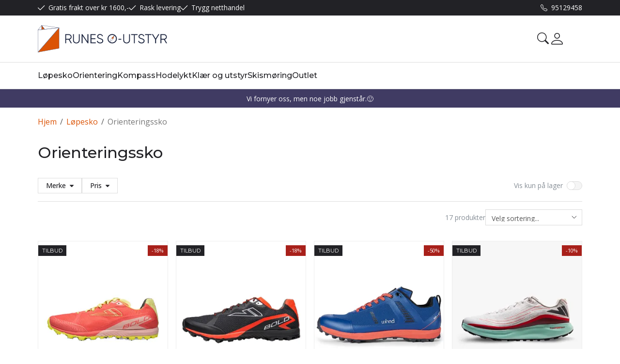

--- FILE ---
content_type: text/html; charset=utf-8
request_url: https://www.outstyr.no/lopesko/orienteringssko
body_size: 27446
content:

<!DOCTYPE html>
<html lang="no">
<head>
    <script async type="text/javascript" src="/js/es-module-shims.js?v=21.15.0"></script>
<script type="importmap">{
    "imports": {
        "@floating-ui/core": "/node_modules/@floating-ui/core/dist/floating-ui.core.esm.min.js",
        "@floating-ui/dom": "/node_modules/@floating-ui/dom/dist/floating-ui.dom.esm.min.js",
        "@fluejs/noscroll": "/node_modules/@fluejs/noscroll/dist/index.mjs",
        "@ungap/custom-elements": "/node_modules/@ungap/custom-elements/index.js",
        "fabric": "/node_modules/fabric/dist/index.mjs",
        "gridjs": "/node_modules/gridjs/dist/gridjs.module.js",
        "i18next": "/node_modules/i18next/dist/esm/i18next.js",
        "i18next-resources-to-backend": "/node_modules/i18next-resources-to-backend/dist/esm/index.js",
        "lit-html": "/node_modules/lit-html/lit-html.js",
        "lit-html/directives/live": "/node_modules/lit-html/directives/live.js",
        "lit-html/directives/ref": "/node_modules/lit-html/directives/ref.js",
        "lit-html/directives/ref.js": "/node_modules/lit-html/directives/ref.js",
        "lit-html/directives/repeat": "/node_modules/lit-html/directives/repeat.js",
        "lit-html/directives/repeat.js": "/node_modules/lit-html/directives/repeat.js",
        "lit-html/directives/unsafe-html": "/node_modules/lit-html/directives/unsafe-html.js",
        "notyf": "/node_modules/notyf/notyf.es.js",
        "opentype.js": "/node_modules/opentype.js/dist/opentype.module.js",
        "qr-scanner": "/node_modules/qr-scanner/qr-scanner.min.js",
        "swiper": "/node_modules/swiper/swiper.mjs",
        "swiper/modules/autoplay.mjs": "/node_modules/swiper/modules/autoplay.mjs",
        "swiper/modules/effect-fade.mjs": "/node_modules/swiper/modules/effect-fade.mjs",
        "swiper/modules/free-mode.mjs": "/node_modules/swiper/modules/free-mode.mjs",
        "swiper/modules/navigation.mjs": "/node_modules/swiper/modules/navigation.mjs",
        "swiper/modules/pagination.mjs": "/node_modules/swiper/modules/pagination.mjs",
        "swiper/modules/thumbs.mjs": "/node_modules/swiper/modules/thumbs.mjs"
    },
    "scopes": {}
}</script>
<link rel="preconnect" href="https://connect.facebook.net" />
<link rel="preconnect" href="https://www.googletagmanager.com" />
<link rel="preconnect" href="https://www.google-analytics.com" />
<link rel="preload" href="/theme/v1/Dist/themev1.css?v=21.15.0" as="style" />
<link rel="preload" href="/theme/v1/Dist/site-header.css?v=21.15.0" as="style" />
<link rel="preload" href="/theme/v1/Dist/site-footer.css?v=21.15.0" as="style" />
<link rel="preload" href="/theme/v1/Dist/customer/outstyr/theme-colors.css?v=21.15.0" as="style" />
<script type="text/javascript">function gtag(){dataLayer.push(arguments)}function gtm_update_consent(){function t(t){t=("; "+document.cookie).split("; "+t+"=");return 2===t.length?t.pop().split(";").shift():null}var e,a=t("cookie-consent-statistical"),n=t("cookie-consent-marketing");a&&a.length&&n&&n.length&&gtag("consent","update",{ad_storage:n=(e=t=>"1"===t?"granted":"denied")(n),ad_user_data:n,ad_personalization:n,analytics_storage:e(a)})}window.dataLayer=window.dataLayer||[],gtag("consent","default",{ad_storage:"denied",ad_user_data:"denied",ad_personalization:"denied",analytics_storage:"denied"}),gtm_update_consent(),document.addEventListener("cookie-consent-updated",()=>gtm_update_consent());</script>
<script type="text/javascript">(function(w,d,s,l,i){w[l]=w[l]||[];w[l].push({'gtm.start':
new Date().getTime(),event:'gtm.js'});var f=d.getElementsByTagName(s)[0],
j=d.createElement(s),dl=l!='dataLayer'?'&l='+l:'';j.async=true;j.src=
'https://www.googletagmanager.com/gtm.js?id='+i+dl;f.parentNode.insertBefore(j,f);
})(window,document,'script','dataLayer','GTM-MH9XSGZ');</script>
<link type="application/rsd+xml" rel="edituri" title="RSD" href="/rsd.ashx?pageId=203" />
<link rel="canonical" href="https://www.outstyr.no/lopesko/orienteringssko" />
<meta property="og:title" content="Orienteringssko - Runes O-utstyr"/>
<meta property="og:description" content="Runes O-utstyr selger alt av utstyr til orienteringssport"/>
<meta property="og:url" content="https://www.outstyr.no/lopesko/orienteringssko"/>
<meta property="og:type" content="website"/>
    <title>Orienteringssko - Runes O-utstyr</title>
    <meta name="Author" content="Outstyr.no" />
    <meta http-equiv="content-type" content="text/html; charset=utf-8" />
    <meta content="Runes O-utstyr selger alt av utstyr til orienteringssport" name="description" />
    <meta name="viewport" content="initial-scale=1,width=device-width">
    <meta http-equiv="Cache-control" content="public">
    <link rel="preconnect" href="https://fonts.googleapis.com">
    <link rel="preconnect" href="https://fonts.gstatic.com" crossorigin>
    <link rel="icon" type="image/svg+xml" href="/image/systembilder/favicon.svg">
    <link rel="preload" href="/image/systembilder/site-logo.svg" as="image">
    <link rel="stylesheet" href="https://fonts.googleapis.com/css2?family=Montserrat:wght@400;500;600&family=Open+Sans:wght@100;300;400;500;600&display=swap">
    
    <script type="text/javascript">document.cookie='resolution='+Math.max(screen.width,screen.height)+("devicePixelRatio" in window ? ","+devicePixelRatio : ",1")+'; path=/';var R = '/';</script>
    <script type="text/javascript" src="/js/pubsub.min.js?v=21.15.0"></script>
<link rel="modulepreload" href="/components/estore/cart/cart-service.js">
<link rel="modulepreload" href="/components/estore/cart/site-cart-controller.js">
<link href="/theme/v1/Dist/themev1.css?v=21.15.0" rel="stylesheet">
<link href="/theme/v1/Dist/site-header.css?v=21.15.0" rel="stylesheet">
<link href="/theme/v1/Dist/uc218-view-page.css?v=21.15.0" rel="stylesheet">
<link href="/theme/v1/Dist/uc174-list-child-pages.css?v=21.15.0" rel="stylesheet">
<link href="/theme/v1/Dist/uc195-product-list-filter-horizontal-theme-v1.css?v=21.15.0" rel="stylesheet">
<link href="/theme/v1/Dist/uc193-product-list-theme-v1.css?v=21.15.0" rel="stylesheet">
<link href="/theme/v1/Dist/uc224-page-content.css?v=21.15.0" rel="stylesheet">
<script>!function(f,b,e,v,n,t,s){if(f.fbq)return;n=f.fbq=function(){n.callMethod?n.callMethod.apply(n,arguments):n.queue.push(arguments)};if(!f._fbq)f._fbq=n;n.push=n;n.loaded=!0;n.version='2.0';n.queue=[];t=b.createElement(e);t.async=!0;t.src=v;s=b.getElementsByTagName(e)[0];s.parentNode.insertBefore(t,s)}(window, document,'script','https://connect.facebook.net/en_US/fbevents.js');
fbq('init','975905047922396');fbq('track','PageView');</script>
<noscript><img height="1" width="1" style="display:none" src="https://www.facebook.com/tr?id=975905047922396&ev=PageView&noscript=1"/></noscript>
<link href="/theme/v1/Dist/site-footer.css?v=21.15.0" rel="stylesheet">
<link href="/theme/v1/Dist/customer/outstyr/theme-colors.css?v=21.15.0" rel="stylesheet">
</head>
<body class="page-prod-list bs5" data-page-id="203" data-page-item-id="0" data-anonymous-user="true">
<!-- Google Tag Manager (noscript) -->
<noscript><iframe src="https://www.googletagmanager.com/ns.html?id=GTM-MH9XSGZ" height="0" width="0" style="display:none;visibility:hidden"></iframe></noscript>
<!-- End Google Tag Manager (noscript) -->
<form method="post" action="/lopesko/orienteringssko" id="Webdoc">
<div class="aspNetHidden">
<input type="hidden" name="__VIEWSTATE" id="__VIEWSTATE" value="lCw5sww8lGIIOreqNBFCu+E0Y/rMrnVe4k0qEHuwI7Bnqni9UlJmILl/WgikOeE2Ikw0nS3RR5i/hZCy4M5tD5KMe1/3tPZBGXzd3Dr3yid6C7B3IKgyWWK3S6XMFgTr1rfsD2uG4JS7ObpuhKrDTJQvDZdmZ1klM6MEhfmeeKAtjoGf+s30W9trZcxEXYOKa7oKUtXOak4fcVCMDpMe2kLmnaCqiJxSkcSYwpuVdTHBMROo+Vf+JHLQyx6wSsW11/y4g9gEL3P8mc7wsf+JEdk8fNHFGvUNDZGqy1poyQTJz9LvR+CTQg0Nvd9gO6DUmniEzVnferti+rK5U3LSC/WiaUy4y9pkcTB70NHB0Jcj3N/85Z3ZI3ds94jAY1cglEkW73mpg+7WmIwuUchCP/84p+p7LZCuRDd0mZzmfocd3GAPdfX5ttwdUxMLDWkkL773RQ==" />
</div>

<script type="text/javascript">
//<![CDATA[
var theForm = document.forms['Webdoc'];
if (!theForm) {
    theForm = document.Webdoc;
}
function __doPostBack(eventTarget, eventArgument) {
    if (!theForm.onsubmit || (theForm.onsubmit() != false)) {
        theForm.__EVENTTARGET.value = eventTarget;
        theForm.__EVENTARGUMENT.value = eventArgument;
        theForm.submit();
    }
}
//]]>
</script>


<script src="/WebResource.axd?d=pynGkmcFUV13He1Qd6_TZLPnOJqCP0BzXCoQCdYALNcUumPaifgQ-bA7OJFlv9dSjafQLg2&amp;t=638901608248157332" type="text/javascript"></script>


<div id="navContainerObserver" style="height: 32px; width: 100%; position:absolute; top:0px; left:0;"></div>
<div id="root" class="site">
    
    <header id="header-desktop" class="site-header site-header-desktop d-none d-lg-block" data-scroll-threshold="170" data-original-height="170">
            <div id="siteHaderDesktopTopRow" class="site-header-desktop-top-row">
                <div class="container">
                    <div class="site-header-desktop-top-row-inner-container d-flex justify-content-between align-items-center">
                        <div class="site-header-desktop-top-row-left">
                                <section class="header-why-buys">

        
                        <div class="header-why-buys-item">
                            <div class="header-why-buys-title">Gratis frakt over kr 1600,-</div>
                        </div>
                        <div class="header-why-buys-item">
                            <div class="header-why-buys-title">Rask levering</div>
                        </div>
                        <div class="header-why-buys-item">
                            <div class="header-why-buys-title">Trygg netthandel</div>
                        </div>

    </section>

                        </div>

                        
                            <div class="site-header-desktop-top-row-left">
                                <ul class="site-header-desktop-info d-flex justify-content-end align-items-center">
                                    
                                        <li class="site-header-desktop-info-item">
                                            <a class="site-header-desktop-phone site-phone" href="tel:95129458" title="Phone">95129458</a>
                                        </li>
                                    
                                </ul>
                            </div>
                        
                    </div>
                </div>
            </div>
        <div class="site-header-desktop-middle-row">
            <div class="container">
                <div class="site-header-desktop-middle-row-inner-container d-flex justify-content-between align-items-center">
                    
                    <div class="site-header-desktop-left-pane d-flex align-items-center">
                        <a class="site-header-desktop-logo" href="/" title="Runes O-utstyr">
                            <img src="/image/systembilder/site-logo.svg" alt="Runes O-utstyr" title="Runes O-utstyr" class="site-header-desktop-logo-img" width="267" height="56"/>
                        </a>
                    </div>
                    <div class="site-header-desktop-right-pane d-flex justify-content-end align-items-center align-self-stretch">
                        
                        <button id="siteHeaderDesktopDetailedSearchToggler" class="site-header-desktop-toggle-detailed-search-btn btn" type="button" data-bs-toggle="collapse" href="#detailedSearchContainer" aria-label="Search" aria-expanded="false" aria-controls="detailedSearchContainer"></button>
                        
    <div class="profile-dropdown">
            <button type="button" class="btn btn-icon dropdown-toggle profile-dropdown-btn" data-bs-toggle="dropdown" aria-expanded="false">
                <span>Mine sider</span>
            </button>

        
    <ul class="dropdown-menu dropdown-menu-end profile-dropdown-list">
        <li class="profile-dropdown-item-title">Mine sider</li>

            <li class="item-1 page">


        

        <a href="/min-side/registrering-profil" class="dropdown-item name" >Registrer</a>
        
    </li>


        <li class="profile-dropdown-item-bottom">
                <a class="dropdown-item-login" href="/login?ret=%2flopesko%2forienteringssko">Logg inn</a>
        </li>
    </ul>

    </div>

                        <cart-btn-v1 id="desktopSiteCartBtn" clickaction="preventdefault"></cart-btn-v1>
                            
                    </div>
                </div>
            </div>
            <div id="detailedSearchContainer" class="site-header-desktop-detailed-search collapse">
                <div class="row-1">
                    <div class="container">
                        <div class="site-search site-desk-search">
                            

    <div class="detailed-search" id="DetailedSearch" data-input-has-term="false">
        <input class="form-control js-search-input" type="search" placeholder="S&#248;k" value="" autocomplete="off" aria-label="S&#248;k" />
        <button type="button" class="js-search-clear-input-btn" title="Nullstill"></button>
        
    </div>

                            <button class="collapsed btn close-btn" type="button" data-bs-toggle="collapse" href="#detailedSearchContainer" aria-label="Close" aria-expanded="true" aria-controls="detailedSearchContainer">
                                <svg xmlns="http://www.w3.org/2000/svg" width="20" height="20" viewBox="0 0 20 20">
                                <g id="x" transform="translate(-335 -47)">
                                    <rect id="Rectangle_41703" data-name="Rectangle 41703" width="20" height="20" transform="translate(335 47)" fill="transparent"/>
                                    <path id="x-2" data-name="x" d="M4.835,4.835a1.143,1.143,0,0,1,1.618,0L12.5,10.884l6.047-6.049a1.144,1.144,0,0,1,1.618,1.618L14.115,12.5l6.049,6.047a1.144,1.144,0,0,1-1.618,1.618L12.5,14.115,6.453,20.164a1.144,1.144,0,1,1-1.618-1.618L10.884,12.5,4.835,6.453a1.143,1.143,0,0,1,0-1.618Z" transform="translate(332.5 44.501)" fill="currentColor"/>
                                </g>
                                </svg>
                            </button>
                        </div>
                    </div>
                </div>
                <div id="detailedSearchPopupDesktop" class="detailed-search-modal-aspx container hidden"></div>
            </div>
        </div>
        
        <div class="site-header-desktop-bottom-row">
            <div class="container">
                <div class="site-header-desktop-bottom-row-inner-container">
                    

    <div class="uc203-full-width js-uc203-full-width">
        <ul class="uc203-full-width-lvl1">
            <li class="uc203-full-width-lvl1-item has-submenu selected js-uc203-full-width-lvl1-item" data-pageid="4201">
                <a class="uc203-full-width-lvl1-link" href="/lopesko" >L&#248;pesko</a>
                    <div class="uc203-full-width-popup" data-relpage="4201">
                        <div class="container">
                            <div class="uc203-full-width-inner">
                                        <span class="uc203-full-width-col-title">L&#248;pesko</span>
                                        <ul class="uc203-full-width-col uc203-full-width-col-1">
                                                <li class="uc203-full-width-col-item uc203-full-width-col-item-selected">

                                                    <a class="uc203-full-width-col-link" href="/lopesko/orienteringssko" >Orienteringssko</a>
                                                </li>
                                                <li class="uc203-full-width-col-item ">

                                                    <a class="uc203-full-width-col-link" href="/lopesko/joggesko" >Joggesko</a>
                                                </li>
                                                <li class="uc203-full-width-col-item ">

                                                    <a class="uc203-full-width-col-link" href="/lopesko/vintersko" >Vintersko</a>
                                                </li>
                                        </ul>
                            </div>
                        </div>
                    </div>
            </li>
            <li class="uc203-full-width-lvl1-item has-submenu js-uc203-full-width-lvl1-item" data-pageid="4203">
                <a class="uc203-full-width-lvl1-link" href="/orientering" >Orientering</a>
                    <div class="uc203-full-width-popup" data-relpage="4203">
                        <div class="container">
                            <div class="uc203-full-width-inner">
                                        <span class="uc203-full-width-col-title">Orientering</span>
                                        <ul class="uc203-full-width-col uc203-full-width-col-1">
                                                <li class="uc203-full-width-col-item ">

                                                    <a class="uc203-full-width-col-link" href="/orientering/orienteringssko" >Orienteringssko</a>
                                                </li>
                                                <li class="uc203-full-width-col-item ">

                                                    <a class="uc203-full-width-col-link" href="/orientering/kompass" >Kompass</a>
                                                </li>
                                                <li class="uc203-full-width-col-item ">

                                                    <a class="uc203-full-width-col-link" href="/orientering/orienteringssokker-/-legger" >Orienteringssokker / Legger</a>
                                                </li>
                                                <li class="uc203-full-width-col-item ">

                                                    <a class="uc203-full-width-col-link" href="/orientering/diverse" >Diverse</a>
                                                </li>
                                        </ul>
                            </div>
                        </div>
                    </div>
            </li>
            <li class="uc203-full-width-lvl1-item no-submenu js-uc203-full-width-lvl1-item" data-pageid="205">
                <a class="uc203-full-width-lvl1-link" href="/kompass" >Kompass</a>
            </li>
            <li class="uc203-full-width-lvl1-item no-submenu js-uc203-full-width-lvl1-item" data-pageid="224">
                <a class="uc203-full-width-lvl1-link" href="/hodelykt" >Hodelykt</a>
            </li>
            <li class="uc203-full-width-lvl1-item has-submenu js-uc203-full-width-lvl1-item" data-pageid="4215">
                <a class="uc203-full-width-lvl1-link" href="/klaer-og-utstyr" >Kl&#230;r og utstyr</a>
                    <div class="uc203-full-width-popup" data-relpage="4215">
                        <div class="container">
                            <div class="uc203-full-width-inner">
                                        <span class="uc203-full-width-col-title">Kl&#230;r og utstyr</span>
                                        <ul class="uc203-full-width-col uc203-full-width-col-1">
                                                <li class="uc203-full-width-col-item ">

                                                    <a class="uc203-full-width-col-link" href="/klaer-og-utstyr/klaer" >Kl&#230;r</a>
                                                </li>
                                                <li class="uc203-full-width-col-item ">

                                                    <a class="uc203-full-width-col-link" href="/klaer-og-utstyr/lopevester" >L&#248;pevester</a>
                                                </li>
                                                <li class="uc203-full-width-col-item ">

                                                    <a class="uc203-full-width-col-link" href="/klaer-og-utstyr/sekker-/-bag" >Sekker / Bag</a>
                                                </li>
                                        </ul>
                            </div>
                        </div>
                    </div>
            </li>
            <li class="uc203-full-width-lvl1-item no-submenu js-uc203-full-width-lvl1-item" data-pageid="4107">
                <a class="uc203-full-width-lvl1-link" href="/skismoring" >Skism&#248;ring</a>
            </li>
            <li class="uc203-full-width-lvl1-item no-submenu js-uc203-full-width-lvl1-item" data-pageid="383">
                <a class="uc203-full-width-lvl1-link" href="/outlet" >Outlet</a>
            </li>
        </ul>
    </div>

                    
                </div>
            </div>
        </div>
        
    </header>
    
    <header id="header-mobile" class="site-header site-header-mobile d-lg-none" data-scroll-threshold="56" data-original-height="56">
        <div class="site-header-mobile-top-row">
                <section class="header-why-buys">

        
                        <div class="header-why-buys-item">
                            <div class="header-why-buys-title">Gratis frakt over kr 1600,-</div>
                        </div>
                        <div class="header-why-buys-item">
                            <div class="header-why-buys-title">Rask levering</div>
                        </div>
                        <div class="header-why-buys-item">
                            <div class="header-why-buys-title">Trygg netthandel</div>
                        </div>

    </section>

        </div>
        <div class="container">
            <div class="site-header-mobile-inner-container d-flex justify-content-between align-items-center">
                
                <div class="site-header-mobile-left-pane d-flex">
                    <a class="site-header-mobile-logo" href="/" title="Runes O-utstyr">
                        <img src="/image/systembilder/site-logo.svg" alt="Runes O-utstyr" title="Runes O-utstyr" class="site-header-mobile-logo-img" width="153" height="32"/>
                    </a>
                </div>
                <div class="site-header-mobile-right-pane d-flex justify-content-end align-self-stretch">
                
                    <button class="collapsed site-header-mobile-toggle-action-btn site-header-mobile-toggle-action-btn-search" type="button" data-bs-toggle="collapse" href="#collapsableMobileSearch" aria-label="Search" aria-expanded="false" aria-controls="collapsableMobileSearch"></button>
                    <cart-btn-v1 clickaction="opendetailedcartpage"></cart-btn-v1>
                    <button class="collapsed site-header-mobile-toggle-action-btn site-header-mobile-toggle-action-btn-menu" type="button" data-bs-toggle="collapse" href="#collapsableMenu" aria-label="Menu" aria-expanded="false" aria-controls="collapsableMenu"></button>
                
                </div>
            </div>
        </div>
    </header>
    <div class="site-mob-search d-lg-none collapse" id="collapsableMobileSearch">
        <div class="site-search site-mob-search-top">
            

    <div class="detailed-search" id="DetailedSearchMob" data-input-has-term="false">
        <input class="form-control js-search-input" type="search" placeholder="S&#248;k" value="" autocomplete="off" aria-label="S&#248;k" />
        <button type="button" class="js-search-clear-input-btn" title="Nullstill"></button>
        
    </div>

            <button class="collapsed btn close-btn" type="button" data-bs-toggle="collapse" href="#collapsableMobileSearch" aria-expanded="false" aria-label="Close" aria-controls="collapsableMobileSearch">
                <svg xmlns="http://www.w3.org/2000/svg" width="20" height="20" viewBox="0 0 20 20">
                  <g id="x" transform="translate(-335 -47)">
                    <rect id="Rectangle_41703" data-name="Rectangle 41703" width="20" height="20" transform="translate(335 47)" fill="transparent"/>
                    <path id="x-2" data-name="x" d="M4.835,4.835a1.143,1.143,0,0,1,1.618,0L12.5,10.884l6.047-6.049a1.144,1.144,0,0,1,1.618,1.618L14.115,12.5l6.049,6.047a1.144,1.144,0,0,1-1.618,1.618L12.5,14.115,6.453,20.164a1.144,1.144,0,1,1-1.618-1.618L10.884,12.5,4.835,6.453a1.143,1.143,0,0,1,0-1.618Z" transform="translate(332.5 44.501)" fill="currentColor"/>
                  </g>
                </svg>
            </button>
        </div>
        <div id="detailedSearchPopupMob" class="detailed-search-modal-aspx detailed-search-modal-aspx-mob hidden"></div>
    </div>
    
    <div class="site-mob-menu d-lg-none collapse" id="collapsableMenu">
        <div class="site-mob-menu-header">
            <div class="site-mob-menu-title">Meny</div>
            <button class="collapsed btn close-btn" type="button" data-bs-toggle="collapse" href="#collapsableMenu" aria-label="Menu Close" aria-expanded="false" aria-controls="collapsableMenu">
                <svg xmlns="http://www.w3.org/2000/svg" width="20" height="20" viewBox="0 0 20 20">
                    <g transform="translate(-335 -47)">
                    <rect width="20" height="20" transform="translate(335 47)" fill="transparent"/>
                    <path d="M4.835,4.835a1.143,1.143,0,0,1,1.618,0L12.5,10.884l6.047-6.049a1.144,1.144,0,0,1,1.618,1.618L14.115,12.5l6.049,6.047a1.144,1.144,0,0,1-1.618,1.618L12.5,14.115,6.453,20.164a1.144,1.144,0,1,1-1.618-1.618L10.884,12.5,4.835,6.453a1.143,1.143,0,0,1,0-1.618Z" transform="translate(332.5 44.501)" fill="currentColor"/>
                    </g>
                </svg>
            </button>
        </div>
        <div class="site-mob-menu-body">
            
            
            <div class="primary-menu">
                <cms-menu root="-2"></cms-menu>
            </div>
        </div>
        
    <div class="btn-menu">
        <a class="btn btn-primary" href="/login?ret=%2flopesko%2forienteringssko">Logg inn</a>
        <a href="/min-side/registrering-profil?ret=%2flopesko%2forienteringssko" class="btn btn-outline-primary">Registrer</a>
    </div>

    </div>
    
    <div class="site-mob-menu site-mob-profile-menu d-lg-none collapse" id="collapsableProfileMenu">
        <div class="site-mob-menu-header">
            <div class="site-mob-menu-title">Mine sider</div>
            <button class="collapsed js-toggle-underheader-btn btn close-btn" type="button" data-bs-toggle="collapse" data-bs-target="#collapsableProfileMenu" aria-label="Close profile menu" aria-expanded="true" aria-controls="collapsableProfileMenu">
                <svg xmlns="http://www.w3.org/2000/svg" width="20" height="20" viewBox="0 0 20 20">
                    <g transform="translate(-335 -47)">
                    <rect width="20" height="20" transform="translate(335 47)" fill="transparent"/>
                    <path d="M4.835,4.835a1.143,1.143,0,0,1,1.618,0L12.5,10.884l6.047-6.049a1.144,1.144,0,0,1,1.618,1.618L14.115,12.5l6.049,6.047a1.144,1.144,0,0,1-1.618,1.618L12.5,14.115,6.453,20.164a1.144,1.144,0,1,1-1.618-1.618L10.884,12.5,4.835,6.453a1.143,1.143,0,0,1,0-1.618Z" transform="translate(332.5 44.501)" fill="currentColor"/>
                    </g>
                </svg>
            </button>
        </div>
        <div class="site-mob-menu-body">
            
    <ul class="dropdown-menu dropdown-menu-end profile-dropdown-list">
        <li class="profile-dropdown-item-title">Mine sider</li>

            <li class="item-1 page">


        

        <a href="/min-side/registrering-profil" class="dropdown-item name" >Registrer</a>
        
    </li>


        <li class="profile-dropdown-item-bottom">
                <a class="dropdown-item-login" href="/login?ret=%2flopesko%2forienteringssko">Logg inn</a>
        </li>
    </ul>

        </div>
        <div class="btn-menu">
            <button class="btn btn-link btn-link-back js-btn-close-profile-menu" type="button" data-bs-toggle="collapse" data-bs-target="#collapsableProfileMenu, #collapsableMenu" aria-label="Close profile menu" aria-expanded="false" aria-controls="collapsableProfileMenu">Tilbake til menyen</button>
        </div>
    </div>





    
        <div class="site-promo-line">
            <div class="container"><p>Vi fornyer oss, men noe jobb gjenst&aring;r.🙂</p></div>
        </div>
    <div id="main" class="site-content">
	
        
        <div class="site-content-breadcrumbs-holder container">
            <div id="crumbs_pnlMain" class="Breadcrumbs">
		
    <ul id="crumbs_list" class="clearfix">
        <li><span class="Prefix">Du er her:</span></li>
        
            <li class="PathItem HomePageItem"><span class="Seperator">/</span><a href="/">Hjem</a></li>
        
                <li class="PathItem">
                    <span class="Seperator">/</span>
                    <a href="/lopesko" >Løpesko</a>
                </li>
            
                <li class="PathItem">
                    <span class="Seperator">/</span>
                    <a href="/lopesko/orienteringssko" >Orienteringssko</a>
                </li>
            
    </ul>

	</div>
        </div>
        <div id="pageContent" class="site-content-section">
		<input type="hidden" name="hOrderID" id="hOrderID" />

<div class="container">
            <div class="uc218">
            <div class="grid">
                <div class="g-col-12 g-col-md-6 uc218-content  ">
                    <h1 class="uc218-title" title="Orienteringssko">Orienteringssko</h1>

                </div>

            </div>
        </div>

    <div class="pb-hide-empty-controls">
        <div class="js-l-uc mt-4">


    <div class="UC195 ProductFilters uc195-horizontal-theme-v1 js-uc195-product-filters" id="UC195_ProductFilters">
        <div class="d-md-none">
            <div class="uc195-filter-container">
                <button id="uc195horizontal-theme-v1OpenMobileFilterButton"  class="collapsed filter-mobile-btn" type="button" data-toggle="collapse" data-bs-toggle="collapse" href="#collapsableProductFilters" aria-expanded="false" aria-controls="collapsableProductFilters">Filter</button>
                <div class="uc195-no-filter">
                    <span>Ingen filter</span>

                    <svg class="tooltip-trigger" xmlns="http://www.w3.org/2000/svg" xmlns:xlink="http://www.w3.org/1999/xlink" width="12" height="12" viewBox="0 0 12 12">
                        <path fill="currentColor" d="M6,11.25A5.25,5.25,0,1,1,11.25,6,5.251,5.251,0,0,1,6,11.25M6,12A6,6,0,1,0,0,6a6,6,0,0,0,6,6"/>
                        <path fill="currentColor" d="M6.7,4.941,4.98,5.156l-.061.285.337.062c.221.053.264.132.216.352l-.553,2.6c-.146.673.078.989.606.989A1.55,1.55,0,0,0,6.623,9l.066-.312a.831.831,0,0,1-.514.185c-.206,0-.282-.145-.228-.4ZM6.75,3.375A.75.75,0,1,1,6,2.625a.75.75,0,0,1,.75.75"/>
                    </svg>
                    
                    <cms-tooltip selector=".tooltip-trigger" styles>
                        Ingen tilgjengelige filtre for denne kategorien.
                    </cms-tooltip>
                </div>
                    <div class="uc195-show-only-in-stock">
                        <input id="UC195_cbxShowOnlyInStock" type="checkbox" class="js-uc195-show-only-in-stock uc195-show-only-in-stock-input">
                        <label for="UC195_cbxShowOnlyInStock" class="uc195-show-only-in-stock-label">
                            Vis kun p&#229; lager
                        </label>
                    </div>
            </div>
            <div class="uc195-sorting-container">
                <div>
                    <div class="js-uc195-total-count-container uc195-horizontal-theme-v1-total-count-container">
                        <span class="js-uc195-total-count"></span>
                        produkter
                    </div>
                </div>

                    <div class="sorting">
                        <select id="UC195_drpSorting" name="UC195$drpSorting" class="js-uc195-sort-selector uc195-horizontal-theme-v1-sort-selector"><option value="223">H&#248;yeste pris</option><option value="222">Laveste pris</option><option value="275">Nyeste f&#248;rst</option><option value="218">Produktnavn A-&#197;</option><option value="219">Produktnavn &#197;-A</option><option value="217" selected="selected">Velg sortering...</option></select>
                    </div>
            </div>
        </div>
        <div class="MiddleBox">
            <div class="product-filters collapse" id="collapsableProductFilters">
                <div class="product-filters-top">
                    <div class="product-filters-title">
Filter                    </div>
                    <button class="js-uc195-close-btn close-btn" type="button" data-toggle="collapse" data-bs-toggle="collapse" href="#collapsableProductFilters" aria-expanded="true" aria-controls="collapsableProductFilters">
                        <svg xmlns="http://www.w3.org/2000/svg" width="20" height="20" viewBox="0 0 20 20">
                            <g id="x" transform="translate(-335 -47)">
                                <rect id="Rectangle_41703" data-name="Rectangle 41703" width="20" height="20" transform="translate(335 47)" fill="#fff"></rect>
                                <path id="x-2" data-name="x" d="M4.835,4.835a1.143,1.143,0,0,1,1.618,0L12.5,10.884l6.047-6.049a1.144,1.144,0,0,1,1.618,1.618L14.115,12.5l6.049,6.047a1.144,1.144,0,0,1-1.618,1.618L12.5,14.115,6.453,20.164a1.144,1.144,0,1,1-1.618-1.618L10.884,12.5,4.835,6.453a1.143,1.143,0,0,1,0-1.618Z" transform="translate(332.5 44.501)" fill="currentColor"></path>
                            </g>
                        </svg>
                    </button>
                </div>

                <div class="product-filters-body">
                    <div class="FiltersContainer js-uc195-filters-container"></div>
                    <div class="FilterButtons js-uc195-buttons-container">
                        <span class="reset-btn FormButton ResetFilters js-uc195-reset-btn">Nullstill</span>
                        <button class="js-uc195-close-btn btn btn-primary btn-small" type="button" data-toggle="collapse" data-bs-toggle="collapse" href="#collapsableProductFilters" aria-expanded="true" aria-controls="collapsableProductFilters">Vis resultat</button>
                    </div>
                </div>
            </div>
        </div>
    </div>
</div>
        <div class="mt-4 grid-lg-4 grid-md-4 grid-sm-3 grid-xs-2">


        <div class="UC193 ProductList " id="cid193_guidF93729AC42BF467C82E4DD63D1122406">


                        <div class="ProductListContainer">

<div class="uc193-theme-v1">
    
    
    <div class="ListContainer js-fragment-container DataSourceLoad">
        
        <div class="item in-stock is-dimension-product SingleDimensionProduct has-related-image js-uc193-item has-discount" data-productid="2535" data-itemid="1871" data-imageid="1872">
            
            <div class="media-cta">
                <a href="/lopesko/orienteringssko/vj-bold-sugar" class="media js-product-link" tabindex="-1">
                    <img loading="lazy" src="/image/orienteringssko/222h-boldsugar.png?width=308&amp;pad=true&amp;alt=webp&amp;v=638796399224730000" width="" height="" class="image-main js-uc193-image" alt="VJ Bold Sugar" />
                    
                        
                            <img loading="lazy" src="/image/orienteringssko/222h-boldsugar_02.png?width=308&amp;pad=true&amp;alt=webp&amp;v=638796399229100000" width="308" height="308" class="image-hovered img-responsive" alt="222H_Rel boldsugar_02.png" />
                        
                    
                </a>
                
                    <div class="flag flag-3 DiscountType">Tilbud</div>
                
                
                
                    <div class="discount-percent">-18%</div>
                
                
                <div class="dimensions-in-stock js-dimensions-in-stock"></div>
                <div class="c-product-in-cart js-add-to-cart" style="display: none;">
                    <span class="c-product-in-cart__count js-prod-count">0</span>
                    <a href="/handlekurv" title="G&#229; til handlekurven" tabindex="-1" class="c-product-in-cart__link"><i class="c-product-in-cart__icon"></i></a>
                </div>
                <div class="lists-buttons">
                    
                    
                    
                </div>
            </div>
            
            <div class="item-content">
                
                <h2><a class="js-product-link notranslate" href="/lopesko/orienteringssko/vj-bold-sugar" title="VJ Bold Sugar" tabindex="-1">VJ Bold Sugar</a></h2>
                
                
                
                <div class="item-footer">
                    
                    
                    
    
                    
                    <dl class="prices">
                        
                        
                        
                        <div class="PriceRow">
                            <dt class="Key visually-hidden">Pris</dt>
                            <dd>
                                
                                <span class="Price notranslate">kr 2&#160;050,00</span>
                                
                                    <span class="Unit text-lowercase" title="Enhet"> /par</span>
                                
                                
                                    <span class="Value OriginalPrice notranslate">kr 2&#160;500,00</span>
                                
                                
                            </dd>
                        </div>
                        
                        
                        
                        
                        
                        
                        
                        
                    </dl>
                    
                    
                    
                        <div class="c-product-status in-stock has-dimensions" >P&#229; lager</div>
                    

                    
                </div>
            </div>
        </div>
        
        <div class="item in-stock is-dimension-product SingleDimensionProduct has-related-image js-uc193-item has-discount" data-productid="2514" data-itemid="1865" data-imageid="1866">
            
            <div class="media-cta">
                <a href="/lopesko/orienteringssko/bold-xi" class="media js-product-link" tabindex="-1">
                    <img loading="lazy" src="/image/orienteringssko/221h-boldxi-1.jpg?width=308&amp;pad=true&amp;alt=webp&amp;v=638777489515470000" width="" height="" class="image-main js-uc193-image" alt="Bold XI" />
                    
                        
                            <img loading="lazy" src="/image/orienteringssko/221h-boldxi_01-1.png?width=308&amp;pad=true&amp;alt=webp&amp;v=638777489518270000" width="308" height="308" class="image-hovered img-responsive" alt="221H_Rel boldxi_01 (1).png" />
                        
                    
                </a>
                
                    <div class="flag flag-3 DiscountType">Tilbud</div>
                
                
                
                    <div class="discount-percent">-18%</div>
                
                
                <div class="dimensions-in-stock js-dimensions-in-stock"></div>
                <div class="c-product-in-cart js-add-to-cart" style="display: none;">
                    <span class="c-product-in-cart__count js-prod-count">0</span>
                    <a href="/handlekurv" title="G&#229; til handlekurven" tabindex="-1" class="c-product-in-cart__link"><i class="c-product-in-cart__icon"></i></a>
                </div>
                <div class="lists-buttons">
                    
                    
                    
                </div>
            </div>
            
            <div class="item-content">
                
                <h2><a class="js-product-link notranslate" href="/lopesko/orienteringssko/bold-xi" title="Bold XI" tabindex="-1">Bold XI</a></h2>
                
                
                
                <div class="item-footer">
                    
                    
                    
    
                    
                    <dl class="prices">
                        
                        
                        
                        <div class="PriceRow">
                            <dt class="Key visually-hidden">Pris</dt>
                            <dd>
                                
                                <span class="Price notranslate">kr 2&#160;050,00</span>
                                
                                    <span class="Unit text-lowercase" title="Enhet"> /Stk</span>
                                
                                
                                    <span class="Value OriginalPrice notranslate">kr 2&#160;500,00</span>
                                
                                
                            </dd>
                        </div>
                        
                        
                        
                        
                        
                        
                        
                        
                    </dl>
                    
                    
                    
                        <div class="c-product-status in-stock has-dimensions" >P&#229; lager</div>
                    

                    
                </div>
            </div>
        </div>
        
        <div class="item in-stock is-dimension-product SingleDimensionProduct has-related-image js-uc193-item has-discount" data-productid="111" data-itemid="158" data-imageid="159">
            
            <div class="media-cta">
                <a href="/lopesko/orienteringssko/barku-luna-carbon" class="media js-product-link" tabindex="-1">
                    <img loading="lazy" src="/image/o-sko/101h-x-talon212withsole1.jpg?width=308&amp;pad=true&amp;alt=webp&amp;v=638813695762770000" width="" height="" class="image-main js-uc193-image" alt="Barku Luna, Carbon" />
                    
                        
                            <img loading="lazy" src="/image/orienteringssko/101h-lunaxrbr_2-002.jpg?width=308&amp;pad=true&amp;alt=webp&amp;v=638813695763700000" width="308" height="308" class="image-hovered img-responsive" alt="101H_Rel LUNAxRBR_2 (002).jpg" />
                        
                    
                </a>
                
                    <div class="flag flag-3 DiscountType">Tilbud</div>
                
                
                
                    <div class="discount-percent">-50%</div>
                
                
                <div class="dimensions-in-stock js-dimensions-in-stock"></div>
                <div class="c-product-in-cart js-add-to-cart" style="display: none;">
                    <span class="c-product-in-cart__count js-prod-count">0</span>
                    <a href="/handlekurv" title="G&#229; til handlekurven" tabindex="-1" class="c-product-in-cart__link"><i class="c-product-in-cart__icon"></i></a>
                </div>
                <div class="lists-buttons">
                    
                    
                    
                </div>
            </div>
            
            <div class="item-content">
                
                <h2><a class="js-product-link notranslate" href="/lopesko/orienteringssko/barku-luna-carbon" title="Barku Luna, Carbon" tabindex="-1">Barku Luna, Carbon</a></h2>
                
                
                
                <div class="item-footer">
                    
                    
                    
    
                    
                    <dl class="prices">
                        
                        
                        
                        <div class="PriceRow">
                            <dt class="Key visually-hidden">Pris</dt>
                            <dd>
                                
                                <span class="Price notranslate">kr 1&#160;250,00</span>
                                
                                    <span class="Unit text-lowercase" title="Enhet"> /par</span>
                                
                                
                                    <span class="Value OriginalPrice notranslate">kr 2&#160;500,00</span>
                                
                                
                            </dd>
                        </div>
                        
                        
                        
                        
                        
                        
                        
                        
                    </dl>
                    
                    
                    
                        <div class="c-product-status in-stock has-dimensions" >P&#229; lager</div>
                    

                    
                </div>
            </div>
        </div>
        
        <div class="item in-stock is-dimension-product SingleDimensionProduct has-related-image js-uc193-item has-discount" data-productid="2244" data-itemid="1771" data-imageid="1772">
            
            <div class="media-cta">
                <a href="/lopesko/orienteringssko/vj-lightspeed" class="media js-product-link" tabindex="-1">
                    <img loading="lazy" src="/image/orienteringssko/318h-lightspeed_1_web-png?width=308&amp;pad=true&amp;alt=webp&amp;v=638777494735800000" width="" height="" class="image-main js-uc193-image" alt="VJ Lightspeed" />
                    
                        
                            <img loading="lazy" src="/image/orienteringssko/318h-lightspeed_2_web.png?width=308&amp;pad=true&amp;alt=webp&amp;v=638777494739070000" width="308" height="308" class="image-hovered img-responsive" alt="318H_Rel Lightspeed_2_web.png" />
                        
                    
                </a>
                
                    <div class="flag flag-3 DiscountType">Tilbud</div>
                
                
                
                    <div class="discount-percent">-10%</div>
                
                
                <div class="dimensions-in-stock js-dimensions-in-stock"></div>
                <div class="c-product-in-cart js-add-to-cart" style="display: none;">
                    <span class="c-product-in-cart__count js-prod-count">0</span>
                    <a href="/handlekurv" title="G&#229; til handlekurven" tabindex="-1" class="c-product-in-cart__link"><i class="c-product-in-cart__icon"></i></a>
                </div>
                <div class="lists-buttons">
                    
                    
                    
                </div>
            </div>
            
            <div class="item-content">
                
                <h2><a class="js-product-link notranslate" href="/lopesko/orienteringssko/vj-lightspeed" title="VJ Lightspeed" tabindex="-1">VJ Lightspeed</a></h2>
                
                
                
                <div class="item-footer">
                    
                    
                    
    
                    
                    <dl class="prices">
                        
                        
                        
                        <div class="PriceRow">
                            <dt class="Key visually-hidden">Pris</dt>
                            <dd>
                                
                                <span class="Price notranslate">kr 2&#160;520,00</span>
                                
                                    <span class="Unit text-lowercase" title="Enhet"> /Stk</span>
                                
                                
                                    <span class="Value OriginalPrice notranslate">kr 2&#160;800,00</span>
                                
                                
                            </dd>
                        </div>
                        
                        
                        
                        
                        
                        
                        
                        
                    </dl>
                    
                    
                    
                        <div class="c-product-status in-stock has-dimensions" >P&#229; lager</div>
                    

                    
                </div>
            </div>
        </div>
        
        <div class="item in-stock is-dimension-product SingleDimensionProduct has-related-image js-uc193-item" data-productid="2245" data-itemid="1776" data-imageid="1777">
            
            <div class="media-cta">
                <a href="/lopesko/orienteringssko/vj-maxx-2" class="media js-product-link" tabindex="-1">
                    <img loading="lazy" src="/image/orienteringssko/315h-maxx2_1_new.png?width=308&amp;pad=true&amp;alt=webp&amp;v=638777482392330000" width="" height="" class="image-main js-uc193-image" alt="VJ MAXx 2" />
                    
                        
                            <img loading="lazy" src="/image/orienteringssko/315h-maxx2_2_web.png?width=308&amp;pad=true&amp;alt=webp&amp;v=638777482397470000" width="308" height="308" class="image-hovered img-responsive" alt="315H_Rel MAXx2_2_web.png" />
                        
                    
                </a>
                
                
                
                
                <div class="dimensions-in-stock js-dimensions-in-stock"></div>
                <div class="c-product-in-cart js-add-to-cart" style="display: none;">
                    <span class="c-product-in-cart__count js-prod-count">0</span>
                    <a href="/handlekurv" title="G&#229; til handlekurven" tabindex="-1" class="c-product-in-cart__link"><i class="c-product-in-cart__icon"></i></a>
                </div>
                <div class="lists-buttons">
                    
                    
                    
                </div>
            </div>
            
            <div class="item-content">
                
                <h2><a class="js-product-link notranslate" href="/lopesko/orienteringssko/vj-maxx-2" title="VJ MAXx 2" tabindex="-1">VJ MAXx 2</a></h2>
                
                
                
                <div class="item-footer">
                    
                    
                    
    
                    
                    <dl class="prices">
                        
                        
                        
                        <div class="PriceRow">
                            <dt class="Key visually-hidden">Pris</dt>
                            <dd>
                                
                                <span class="Price notranslate">kr 2&#160;350,00</span>
                                
                                    <span class="Unit text-lowercase" title="Enhet"> /Stk</span>
                                
                                
                                
                            </dd>
                        </div>
                        
                        
                        
                        
                        
                        
                        
                        
                    </dl>
                    
                    
                    
                        <div class="c-product-status in-stock has-dimensions" >P&#229; lager</div>
                    

                    
                </div>
            </div>
        </div>
        
        <div class="item in-stock is-dimension-product SingleDimensionProduct has-related-image js-uc193-item has-discount" data-productid="2213" data-itemid="1765" data-imageid="1766">
            
            <div class="media-cta">
                <a href="/lopesko/orienteringssko/vj-irock-4" class="media js-product-link" tabindex="-1">
                    <img loading="lazy" src="/image/orienteringssko/317h-irock4-2-png?width=308&amp;pad=true&amp;alt=webp&amp;v=638475695099970000" width="" height="" class="image-main js-uc193-image" alt="VJ Irock 4" />
                    
                        
                            <img loading="lazy" src="/image/orienteringssko/317h-irock3_6-1-jpg?width=308&amp;pad=true&amp;alt=webp&amp;v=638816445718630000" width="308" height="308" class="image-hovered img-responsive" alt="317H_Rel Irock3_6 (1).jpg" />
                        
                    
                </a>
                
                    <div class="flag flag-3 DiscountType">Tilbud</div>
                
                
                
                    <div class="discount-percent">-15%</div>
                
                
                <div class="dimensions-in-stock js-dimensions-in-stock"></div>
                <div class="c-product-in-cart js-add-to-cart" style="display: none;">
                    <span class="c-product-in-cart__count js-prod-count">0</span>
                    <a href="/handlekurv" title="G&#229; til handlekurven" tabindex="-1" class="c-product-in-cart__link"><i class="c-product-in-cart__icon"></i></a>
                </div>
                <div class="lists-buttons">
                    
                    
                    
                </div>
            </div>
            
            <div class="item-content">
                
                <h2><a class="js-product-link notranslate" href="/lopesko/orienteringssko/vj-irock-4" title="VJ Irock 4" tabindex="-1">VJ Irock 4</a></h2>
                
                
                
                <div class="item-footer">
                    
                    
                    
    
                    
                    <dl class="prices">
                        
                        
                        
                        <div class="PriceRow">
                            <dt class="Key visually-hidden">Pris</dt>
                            <dd>
                                
                                <span class="Price notranslate">kr 1&#160;955,00</span>
                                
                                    <span class="Unit text-lowercase" title="Enhet"> /Stk</span>
                                
                                
                                    <span class="Value OriginalPrice notranslate">kr 2&#160;300,00</span>
                                
                                
                            </dd>
                        </div>
                        
                        
                        
                        
                        
                        
                        
                        
                    </dl>
                    
                    
                    
                        <div class="c-product-status in-stock has-dimensions" >P&#229; lager</div>
                    

                    
                </div>
            </div>
        </div>
        
        <div class="item in-stock is-dimension-product SingleDimensionProduct has-related-image js-uc193-item has-discount" data-productid="1430" data-itemid="821" data-imageid="822">
            
            <div class="media-cta">
                <a href="/lopesko/orienteringssko/vj-bold-x" class="media js-product-link" tabindex="-1">
                    <img loading="lazy" src="/image/andre/22h-bold-x.jpg?width=308&amp;pad=true&amp;alt=webp&amp;v=638893242717270000" width="" height="" class="image-main js-uc193-image" alt="VJ Bold X" />
                    
                        
                            <img loading="lazy" src="/image/orienteringssko/22h-bold-x-outsole-2-768x512.jpg?width=308&amp;pad=true&amp;alt=webp&amp;v=638893242727130000" width="308" height="308" class="image-hovered img-responsive" alt="22H_Rel Bold-X-outsole-2-768x512.jpg" />
                        
                    
                </a>
                
                    <div class="flag flag-3 DiscountType">Tilbud</div>
                
                
                
                    <div class="discount-percent">-65%</div>
                
                
                <div class="dimensions-in-stock js-dimensions-in-stock"></div>
                <div class="c-product-in-cart js-add-to-cart" style="display: none;">
                    <span class="c-product-in-cart__count js-prod-count">0</span>
                    <a href="/handlekurv" title="G&#229; til handlekurven" tabindex="-1" class="c-product-in-cart__link"><i class="c-product-in-cart__icon"></i></a>
                </div>
                <div class="lists-buttons">
                    
                    
                    
                </div>
            </div>
            
            <div class="item-content">
                
                <h2><a class="js-product-link notranslate" href="/lopesko/orienteringssko/vj-bold-x" title="VJ Bold X" tabindex="-1">VJ Bold X</a></h2>
                
                
                
                <div class="item-footer">
                    
                    
                    
    
                    
                    <dl class="prices">
                        
                        
                        
                        <div class="PriceRow">
                            <dt class="Key visually-hidden">Pris</dt>
                            <dd>
                                
                                <span class="Price notranslate">kr 805,00</span>
                                
                                    <span class="Unit text-lowercase" title="Enhet"> /Par</span>
                                
                                
                                    <span class="Value OriginalPrice notranslate">kr 2&#160;300,00</span>
                                
                                
                            </dd>
                        </div>
                        
                        
                        
                        
                        
                        
                        
                        
                    </dl>
                    
                    
                    
                        <div class="c-product-status in-stock has-dimensions" >P&#229; lager</div>
                    

                    
                </div>
            </div>
        </div>
        
        <div class="item in-stock is-dimension-product SingleDimensionProduct has-related-image js-uc193-item has-discount" data-productid="1274" data-itemid="763" data-imageid="764">
            
            <div class="media-cta">
                <a href="/lopesko/orienteringssko/vj-integrator-19" class="media js-product-link" tabindex="-1">
                    <img loading="lazy" src="/image/orienteringssko/151h-integrator_1-768x512.jpg?width=308&amp;pad=true&amp;alt=webp&amp;v=639028851475730000" width="" height="" class="image-main js-uc193-image" alt="VJ Integrator 19" />
                    
                        
                            <img loading="lazy" src="/image/orienteringssko/151h-integrator19_web_2_1.jpg?width=308&amp;pad=true&amp;alt=webp&amp;v=639028851477900000" width="308" height="308" class="image-hovered img-responsive" alt="151H_Rel integrator19_web_2_1.jpg" />
                        
                    
                </a>
                
                    <div class="flag flag-3 DiscountType">Tilbud</div>
                
                
                
                    <div class="discount-percent">-45%</div>
                
                
                <div class="dimensions-in-stock js-dimensions-in-stock"></div>
                <div class="c-product-in-cart js-add-to-cart" style="display: none;">
                    <span class="c-product-in-cart__count js-prod-count">0</span>
                    <a href="/handlekurv" title="G&#229; til handlekurven" tabindex="-1" class="c-product-in-cart__link"><i class="c-product-in-cart__icon"></i></a>
                </div>
                <div class="lists-buttons">
                    
                    
                    
                </div>
            </div>
            
            <div class="item-content">
                
                <h2><a class="js-product-link notranslate" href="/lopesko/orienteringssko/vj-integrator-19" title="VJ Integrator 19" tabindex="-1">VJ Integrator 19</a></h2>
                
                
                
                <div class="item-footer">
                    
                    
                    
    
                    
                    <dl class="prices">
                        
                        
                        
                        <div class="PriceRow">
                            <dt class="Key visually-hidden">Pris</dt>
                            <dd>
                                
                                <span class="Price notranslate">kr 1&#160;375,00</span>
                                
                                    <span class="Unit text-lowercase" title="Enhet"> /Stk</span>
                                
                                
                                    <span class="Value OriginalPrice notranslate">kr 2&#160;500,00</span>
                                
                                
                            </dd>
                        </div>
                        
                        
                        
                        
                        
                        
                        
                        
                    </dl>
                    
                    
                    
                        <div class="c-product-status in-stock has-dimensions" >P&#229; lager</div>
                    

                    
                </div>
            </div>
        </div>
        
        <div class="item in-stock is-dimension-product SingleDimensionProduct has-related-image js-uc193-item has-discount" data-productid="1975" data-itemid="999" data-imageid="1000">
            
            <div class="media-cta">
                <a href="/lopesko/orienteringssko/vj-integrator-high-6" class="media js-product-link" tabindex="-1">
                    <img loading="lazy" src="/image/orienteringssko/117h-integrator19_high_web_1.jpg?width=308&amp;pad=true&amp;alt=webp&amp;v=638891293874500000" width="" height="" class="image-main js-uc193-image" alt="VJ Integrator High 6" />
                    
                        
                            <img loading="lazy" src="/image/orienteringssko/117h-integrator19_web_2_1.jpg?width=308&amp;pad=true&amp;alt=webp&amp;v=638891293890130000" width="308" height="308" class="image-hovered img-responsive" alt="117H_Rel integrator19_web_2_1.jpg" />
                        
                    
                </a>
                
                    <div class="flag flag-3 DiscountType">Tilbud</div>
                
                
                
                    <div class="discount-percent">-10%</div>
                
                
                <div class="dimensions-in-stock js-dimensions-in-stock"></div>
                <div class="c-product-in-cart js-add-to-cart" style="display: none;">
                    <span class="c-product-in-cart__count js-prod-count">0</span>
                    <a href="/handlekurv" title="G&#229; til handlekurven" tabindex="-1" class="c-product-in-cart__link"><i class="c-product-in-cart__icon"></i></a>
                </div>
                <div class="lists-buttons">
                    
                    
                    
                </div>
            </div>
            
            <div class="item-content">
                
                <h2><a class="js-product-link notranslate" href="/lopesko/orienteringssko/vj-integrator-high-6" title="VJ Integrator High 6" tabindex="-1">VJ Integrator High 6</a></h2>
                
                
                
                <div class="item-footer">
                    
                    
                    
    
                    
                    <dl class="prices">
                        
                        
                        
                        <div class="PriceRow">
                            <dt class="Key visually-hidden">Pris</dt>
                            <dd>
                                
                                <span class="Price notranslate">kr 2&#160;520,00</span>
                                
                                    <span class="Unit text-lowercase" title="Enhet"> /Stk</span>
                                
                                
                                    <span class="Value OriginalPrice notranslate">kr 2&#160;800,00</span>
                                
                                
                            </dd>
                        </div>
                        
                        
                        
                        
                        
                        
                        
                        
                    </dl>
                    
                    
                    
                        <div class="c-product-status in-stock has-dimensions" >P&#229; lager</div>
                    

                    
                </div>
            </div>
        </div>
        
        <div class="item in-stock is-dimension-product SingleDimensionProduct js-uc193-item" data-productid="2370" data-itemid="1816" data-imageid="1817">
            
            <div class="media-cta">
                <a href="/lopesko/orienteringssko/vj-bold-barnesko-med-pigg" class="media js-product-link" tabindex="-1">
                    <img loading="lazy" src="/image/orienteringssko/161h-bold-kid.jpg?width=308&amp;pad=true&amp;alt=webp&amp;v=638777482254830000" width="" height="" class="image-main js-uc193-image" alt="VJ Bold Barnesko med pigg" />
                    
                </a>
                
                
                
                
                <div class="dimensions-in-stock js-dimensions-in-stock"></div>
                <div class="c-product-in-cart js-add-to-cart" style="display: none;">
                    <span class="c-product-in-cart__count js-prod-count">0</span>
                    <a href="/handlekurv" title="G&#229; til handlekurven" tabindex="-1" class="c-product-in-cart__link"><i class="c-product-in-cart__icon"></i></a>
                </div>
                <div class="lists-buttons">
                    
                    
                    
                </div>
            </div>
            
            <div class="item-content">
                
                <h2><a class="js-product-link notranslate" href="/lopesko/orienteringssko/vj-bold-barnesko-med-pigg" title="VJ Bold Barnesko med pigg" tabindex="-1">VJ Bold Barnesko med pigg</a></h2>
                
                
                
                <div class="item-footer">
                    
                    
                    
    
                    
                    <dl class="prices">
                        
                        
                        
                        <div class="PriceRow">
                            <dt class="Key visually-hidden">Pris</dt>
                            <dd>
                                
                                <span class="Price notranslate">kr 900,00</span>
                                
                                    <span class="Unit text-lowercase" title="Enhet"> /stk</span>
                                
                                
                                
                            </dd>
                        </div>
                        
                        
                        
                        
                        
                        
                        
                        
                    </dl>
                    
                    
                    
                        <div class="c-product-status in-stock has-dimensions" >P&#229; lager</div>
                    

                    
                </div>
            </div>
        </div>
        
        <div class="item in-stock is-dimension-product SingleDimensionProduct has-related-image js-uc193-item has-discount" data-productid="330" data-itemid="271" data-imageid="272">
            
            <div class="media-cta">
                <a href="/lopesko/orienteringssko/barnesko-ultra-jr-bagheera" class="media js-product-link" tabindex="-1">
                    <img loading="lazy" src="/image/o-sko/160h-xtalon-160.jpg?width=308&amp;pad=true&amp;alt=webp&amp;v=638777482230300000" width="" height="" class="image-main js-uc193-image" alt="Barnesko Ultra Jr.Bagheera" />
                    
                        
                            <img loading="lazy" src="/image/orienteringssko/160h-86186_ultra-jr_c0164_4-002.jpg?width=308&amp;pad=true&amp;alt=webp&amp;v=638777482247330000" width="308" height="308" class="image-hovered img-responsive" alt="160H_Rel 86186_Ultra JR_C0164_4 (002).JPG" />
                        
                    
                </a>
                
                    <div class="flag flag-3 DiscountType">Tilbud</div>
                
                
                
                    <div class="discount-percent">-20%</div>
                
                
                <div class="dimensions-in-stock js-dimensions-in-stock"></div>
                <div class="c-product-in-cart js-add-to-cart" style="display: none;">
                    <span class="c-product-in-cart__count js-prod-count">0</span>
                    <a href="/handlekurv" title="G&#229; til handlekurven" tabindex="-1" class="c-product-in-cart__link"><i class="c-product-in-cart__icon"></i></a>
                </div>
                <div class="lists-buttons">
                    
                    
                    
                </div>
            </div>
            
            <div class="item-content">
                
                <h2><a class="js-product-link notranslate" href="/lopesko/orienteringssko/barnesko-ultra-jr-bagheera" title="Barnesko Ultra Jr.Bagheera" tabindex="-1">Barnesko Ultra Jr.Bagheera</a></h2>
                
                
                
                <div class="item-footer">
                    
                    
                    
    
                    
                    <dl class="prices">
                        
                        
                        
                        <div class="PriceRow">
                            <dt class="Key visually-hidden">Pris</dt>
                            <dd>
                                
                                <span class="Price notranslate">kr 680,00</span>
                                
                                    <span class="Unit text-lowercase" title="Enhet"> /Stk</span>
                                
                                
                                    <span class="Value OriginalPrice notranslate">kr 850,00</span>
                                
                                
                            </dd>
                        </div>
                        
                        
                        
                        
                        
                        
                        
                        
                    </dl>
                    
                    
                    
                        <div class="c-product-status in-stock has-dimensions" >P&#229; lager</div>
                    

                    
                </div>
            </div>
        </div>
        
        <div class="item in-stock is-dimension-product SingleDimensionProduct has-related-image js-uc193-item has-discount" data-productid="2290" data-itemid="1783" data-imageid="1784">
            
            <div class="media-cta">
                <a href="/lopesko/orienteringssko/vj-bold-barnesko-med-pigg-1" class="media js-product-link" tabindex="-1">
                    <img loading="lazy" src="/image/orienteringssko/28h-boldkid1-1.jpg?width=308&amp;pad=true&amp;alt=webp&amp;v=638777482370770000" width="" height="" class="image-main js-uc193-image" alt="VJ Bold , barnesko med pigg" />
                    
                        
                            <img loading="lazy" src="/image/orienteringssko/28h-boldkid2-1.jpg?width=308&amp;pad=true&amp;alt=webp&amp;v=638777482375130000" width="308" height="308" class="image-hovered img-responsive" alt="28H_Rel BOldkid2 (1).jpg" />
                        
                    
                </a>
                
                    <div class="flag flag-3 DiscountType">Tilbud</div>
                
                
                
                    <div class="discount-percent">-15%</div>
                
                
                <div class="dimensions-in-stock js-dimensions-in-stock"></div>
                <div class="c-product-in-cart js-add-to-cart" style="display: none;">
                    <span class="c-product-in-cart__count js-prod-count">0</span>
                    <a href="/handlekurv" title="G&#229; til handlekurven" tabindex="-1" class="c-product-in-cart__link"><i class="c-product-in-cart__icon"></i></a>
                </div>
                <div class="lists-buttons">
                    
                    
                    
                </div>
            </div>
            
            <div class="item-content">
                
                <h2><a class="js-product-link notranslate" href="/lopesko/orienteringssko/vj-bold-barnesko-med-pigg-1" title="VJ Bold , barnesko med pigg" tabindex="-1">VJ Bold , barnesko med pigg</a></h2>
                
                
                
                <div class="item-footer">
                    
                    
                    
    
                    
                    <dl class="prices">
                        
                        
                        
                        <div class="PriceRow">
                            <dt class="Key visually-hidden">Pris</dt>
                            <dd>
                                
                                <span class="Price notranslate">kr 1&#160;105,00</span>
                                
                                    <span class="Unit text-lowercase" title="Enhet"> /Stk</span>
                                
                                
                                    <span class="Value OriginalPrice notranslate">kr 1&#160;300,00</span>
                                
                                
                            </dd>
                        </div>
                        
                        
                        
                        
                        
                        
                        
                        
                    </dl>
                    
                    
                    
                        <div class="c-product-status in-stock has-dimensions" >P&#229; lager</div>
                    

                    
                </div>
            </div>
        </div>
        
        <div class="item in-stock is-dimension-product SingleDimensionProduct has-related-image js-uc193-item has-discount" data-productid="756" data-itemid="516" data-imageid="517">
            
            <div class="media-cta">
                <a href="/lopesko/orienteringssko/vj-falcon" class="media js-product-link" tabindex="-1">
                    <img loading="lazy" src="/image/o-sko/11h-falcon.jpg?width=308&amp;pad=true&amp;alt=webp&amp;v=638817777341530000" width="" height="" class="image-main js-uc193-image" alt="VJ Falcon" />
                    
                        
                            <img loading="lazy" src="/image/orienteringssko/11h-falcon_web_2.jpg?width=308&amp;pad=true&amp;alt=webp&amp;v=638817777344030000" width="308" height="308" class="image-hovered img-responsive" alt="11H_Rel falcon_web_2.jpg" />
                        
                    
                </a>
                
                    <div class="flag flag-3 DiscountType">Tilbud</div>
                
                
                
                    <div class="discount-percent">-15%</div>
                
                
                <div class="dimensions-in-stock js-dimensions-in-stock"></div>
                <div class="c-product-in-cart js-add-to-cart" style="display: none;">
                    <span class="c-product-in-cart__count js-prod-count">0</span>
                    <a href="/handlekurv" title="G&#229; til handlekurven" tabindex="-1" class="c-product-in-cart__link"><i class="c-product-in-cart__icon"></i></a>
                </div>
                <div class="lists-buttons">
                    
                    
                    
                </div>
            </div>
            
            <div class="item-content">
                
                <h2><a class="js-product-link notranslate" href="/lopesko/orienteringssko/vj-falcon" title="VJ Falcon" tabindex="-1">VJ Falcon</a></h2>
                
                
                
                <div class="item-footer">
                    
                    
                    
    
                    
                    <dl class="prices">
                        
                        
                        
                        <div class="PriceRow">
                            <dt class="Key visually-hidden">Pris</dt>
                            <dd>
                                
                                <span class="Price notranslate">kr 1&#160;913,00</span>
                                
                                    <span class="Unit text-lowercase" title="Enhet"> /Stk</span>
                                
                                
                                    <span class="Value OriginalPrice notranslate">kr 2&#160;250,00</span>
                                
                                
                            </dd>
                        </div>
                        
                        
                        
                        
                        
                        
                        
                        
                    </dl>
                    
                    
                    
                        <div class="c-product-status in-stock has-dimensions" >P&#229; lager</div>
                    

                    
                </div>
            </div>
        </div>
        
        <div class="item in-stock is-dimension-product SingleDimensionProduct has-related-image js-uc193-item" data-productid="2333" data-itemid="1795" data-imageid="1796">
            
            <div class="media-cta">
                <a href="/lopesko/orienteringssko/irock-bredere-lest" class="media js-product-link" tabindex="-1">
                    <img loading="lazy" src="/image/andre/319h-irock-.jpg?width=308&amp;pad=true&amp;alt=webp&amp;v=638777482437330000" width="" height="" class="image-main js-uc193-image" alt="Irock +, bredere lest" />
                    
                        
                            <img loading="lazy" src="/image/orienteringssko/319h-irock-.jpg?width=308&amp;pad=true&amp;alt=webp&amp;v=638777482440470000" width="308" height="308" class="image-hovered img-responsive" alt="319h_Rel Irock ++.jpg" />
                        
                    
                </a>
                
                
                
                
                <div class="dimensions-in-stock js-dimensions-in-stock"></div>
                <div class="c-product-in-cart js-add-to-cart" style="display: none;">
                    <span class="c-product-in-cart__count js-prod-count">0</span>
                    <a href="/handlekurv" title="G&#229; til handlekurven" tabindex="-1" class="c-product-in-cart__link"><i class="c-product-in-cart__icon"></i></a>
                </div>
                <div class="lists-buttons">
                    
                    
                    
                </div>
            </div>
            
            <div class="item-content">
                
                <h2><a class="js-product-link notranslate" href="/lopesko/orienteringssko/irock-bredere-lest" title="Irock +, bredere lest" tabindex="-1">Irock +, bredere lest</a></h2>
                
                
                
                <div class="item-footer">
                    
                    
                    
    
                    
                    <dl class="prices">
                        
                        
                        
                        <div class="PriceRow">
                            <dt class="Key visually-hidden">Pris</dt>
                            <dd>
                                
                                <span class="Price notranslate">kr 2&#160;300,00</span>
                                
                                    <span class="Unit text-lowercase" title="Enhet"> /Par</span>
                                
                                
                                
                            </dd>
                        </div>
                        
                        
                        
                        
                        
                        
                        
                        
                    </dl>
                    
                    
                    
                        <div class="c-product-status in-stock has-dimensions" >P&#229; lager</div>
                    

                    
                </div>
            </div>
        </div>
        
        <div class="item in-stock is-dimension-product SingleDimensionProduct has-related-image js-uc193-item has-discount" data-productid="2093" data-itemid="1056" data-imageid="1057">
            
            <div class="media-cta">
                <a href="/lopesko/orienteringssko/vj-bold-race" class="media js-product-link" tabindex="-1">
                    <img loading="lazy" src="/image/orienteringssko/29h-9eada609-197d-47bf-a6aa-20970aff0724-png?width=308&amp;pad=true&amp;alt=webp&amp;v=638777482378900000" width="" height="" class="image-main js-uc193-image" alt="VJ Bold Race" />
                    
                        
                            <img loading="lazy" src="/image/orienteringssko/29h-48b1ada6-93b2-4163-9d94-8b0bcb0c4b45-png?width=308&amp;pad=true&amp;alt=webp&amp;v=638777482380600000" width="308" height="308" class="image-hovered img-responsive" alt="29H_Rel 48b1ada6-93b2-4163-9d94-8b0bcb0c4b45.png" />
                        
                    
                </a>
                
                    <div class="flag flag-3 DiscountType">Tilbud</div>
                
                
                
                    <div class="discount-percent">-15%</div>
                
                
                <div class="dimensions-in-stock js-dimensions-in-stock"></div>
                <div class="c-product-in-cart js-add-to-cart" style="display: none;">
                    <span class="c-product-in-cart__count js-prod-count">0</span>
                    <a href="/handlekurv" title="G&#229; til handlekurven" tabindex="-1" class="c-product-in-cart__link"><i class="c-product-in-cart__icon"></i></a>
                </div>
                <div class="lists-buttons">
                    
                    
                    
                </div>
            </div>
            
            <div class="item-content">
                
                <h2><a class="js-product-link notranslate" href="/lopesko/orienteringssko/vj-bold-race" title="VJ Bold Race" tabindex="-1">VJ Bold Race</a></h2>
                
                
                
                <div class="item-footer">
                    
                    
                    
    
                    
                    <dl class="prices">
                        
                        
                        
                        <div class="PriceRow">
                            <dt class="Key visually-hidden">Pris</dt>
                            <dd>
                                
                                <span class="Price notranslate">kr 2&#160;295,00</span>
                                
                                    <span class="Unit text-lowercase" title="Enhet"> /Stk</span>
                                
                                
                                    <span class="Value OriginalPrice notranslate">kr 2&#160;700,00</span>
                                
                                
                            </dd>
                        </div>
                        
                        
                        
                        
                        
                        
                        
                        
                    </dl>
                    
                    
                    
                        <div class="c-product-status in-stock has-dimensions" >P&#229; lager</div>
                    

                    
                </div>
            </div>
        </div>
        
        <div class="item in-stock is-dimension-product SingleDimensionProduct has-related-image js-uc193-item" data-productid="1828" data-itemid="946" data-imageid="947">
            
            <div class="media-cta">
                <a href="/lopesko/orienteringssko/vj-sarva-devil-5" class="media js-product-link" tabindex="-1">
                    <img loading="lazy" src="/image/joggesko-/-vintersko/7h-devil5.jpg?width=308&amp;pad=true&amp;alt=webp&amp;v=638827578430900000" width="" height="" class="image-main js-uc193-image" alt="VJ Sarva Devil 5" />
                    
                        
                            <img loading="lazy" src="/image/orienteringssko/7h-devil5_2.jpg?width=308&amp;pad=true&amp;alt=webp&amp;v=638827578432300000" width="308" height="308" class="image-hovered img-responsive" alt="7H_Rel devil5_2.jpg" />
                        
                    
                </a>
                
                
                
                
                <div class="dimensions-in-stock js-dimensions-in-stock"></div>
                <div class="c-product-in-cart js-add-to-cart" style="display: none;">
                    <span class="c-product-in-cart__count js-prod-count">0</span>
                    <a href="/handlekurv" title="G&#229; til handlekurven" tabindex="-1" class="c-product-in-cart__link"><i class="c-product-in-cart__icon"></i></a>
                </div>
                <div class="lists-buttons">
                    
                    
                    
                </div>
            </div>
            
            <div class="item-content">
                
                <h2><a class="js-product-link notranslate" href="/lopesko/orienteringssko/vj-sarva-devil-5" title="VJ Sarva Devil 5" tabindex="-1">VJ Sarva Devil 5</a></h2>
                
                
                
                <div class="item-footer">
                    
                    
                    
    
                    
                    <dl class="prices">
                        
                        
                        
                        <div class="PriceRow">
                            <dt class="Key visually-hidden">Pris</dt>
                            <dd>
                                
                                    <span class="From">Fra</span>
                                
                                <span class="Price notranslate">kr 1&#160;500,00</span>
                                
                                    <span class="Unit text-lowercase" title="Enhet"> /Stk</span>
                                
                                
                                
                            </dd>
                        </div>
                        
                        
                        
                        
                        
                        
                        
                        
                    </dl>
                    
                    
                    
                        <div class="c-product-status in-stock has-dimensions" >P&#229; lager</div>
                    

                    
                </div>
            </div>
        </div>
        
        <div class="item in-stock is-dimension-product SingleDimensionProduct has-related-image js-uc193-item" data-productid="1928" data-itemid="978" data-imageid="979">
            
            <div class="media-cta">
                <a href="/lopesko/orienteringssko/vj-spark" class="media js-product-link" tabindex="-1">
                    <img loading="lazy" src="/image/orienteringssko/57-spark_1_2.jpg?width=308&amp;pad=true&amp;alt=webp&amp;v=638827663593230000" width="" height="" class="image-main js-uc193-image" alt="VJ Spark" />
                    
                        
                            <img loading="lazy" src="/image/orienteringssko/57-spark_2_2.jpg?width=308&amp;pad=true&amp;alt=webp&amp;v=638827663595570000" width="308" height="308" class="image-hovered img-responsive" alt="57_Rel spark_2_2.jpg" />
                        
                    
                </a>
                
                    <div class="flag flag-2 CategoryType">Outlet</div>
                
                
                
                
                <div class="dimensions-in-stock js-dimensions-in-stock"></div>
                <div class="c-product-in-cart js-add-to-cart" style="display: none;">
                    <span class="c-product-in-cart__count js-prod-count">0</span>
                    <a href="/handlekurv" title="G&#229; til handlekurven" tabindex="-1" class="c-product-in-cart__link"><i class="c-product-in-cart__icon"></i></a>
                </div>
                <div class="lists-buttons">
                    
                    
                    
                </div>
            </div>
            
            <div class="item-content">
                
                <h2><a class="js-product-link notranslate" href="/lopesko/orienteringssko/vj-spark" title="VJ Spark" tabindex="-1">VJ Spark</a></h2>
                
                
                
                <div class="item-footer">
                    
                    
                    
    
                    
                    <dl class="prices">
                        
                        
                        
                        <div class="PriceRow">
                            <dt class="Key visually-hidden">Pris</dt>
                            <dd>
                                
                                    <span class="From">Fra</span>
                                
                                <span class="Price notranslate">kr 1&#160;000,00</span>
                                
                                    <span class="Unit text-lowercase" title="Enhet"> /Stk</span>
                                
                                
                                
                            </dd>
                        </div>
                        
                        
                        
                        
                        
                        
                        
                        
                    </dl>
                    
                    
                    
                        <div class="c-product-status in-stock has-dimensions" >P&#229; lager</div>
                    

                    
                </div>
            </div>
        </div>
        
    </div>
    
</div>
            </div>
                <div class="ProductListPagerContainer Bottom"></div>
        </div>


</div>
    </div>
    <div class="js-l-uc mt-4 mt-lg-11">
        <hr />
    	<div class="mt-4 mt-lg-11">
</div>
    </div>
</div>
	</div>
    
</div>
    <footer id="footer" class="site-footer">
        <div class="container">
            <div class="site-footer-top">
                <div class="grid">
                    <div class="g-col-12 g-col-md-6 g-col-lg-4">
                        <div class="site-footer-trust-icons">
                            

    <div class="LinkImageList UC188" id="cid188_pcd0">
            <div class="MainTitleContainer">
                <h4 class="MainTitle heading-h4">Betaling</h4>
            </div>
            <div class="ListContainer">
<div class="DataItemsRow Item n1">
                        <div class="ImageContainer">
                                <img loading="lazy" src="/image/systembilder/site-footer-payment-icons/klarna_paymentbadge_outsidecheckout_pink-png?alt=webp&amp;v=638307151084500000" class="Image"  alt="Klarna_PaymentBadge_OutsideCheckout_Pink.png"   />
                        </div>



                        
                     </div><div class="DataItemsRow Item n2">
                        <div class="ImageContainer">
                                <img loading="lazy" src="/ViewImage.aspx?ItemID=915&amp;alt=webp&amp;v=637696388382770000" class="Image"  alt="vipps-rgb-orange-pos_no_frame.png"   />
                        </div>



                        
                     </div><div class="DataItemsRow Item n3">
                        <div class="ImageContainer">
                                <img loading="lazy" src="/image/systembilder/site-footer-payment-icons/visa_logo.png?alt=webp&amp;v=637696388384900000" class="Image"  alt="visa_logo.png"   />
                        </div>



                        
                     </div><div class="DataItemsRow Item n4">
                        <div class="ImageContainer">
                                <img loading="lazy" src="/image/systembilder/site-footer-payment-icons/mc_symbol.png?alt=webp&amp;v=637696388376100000" class="Image"  alt="mc_symbol.png"   />
                        </div>



                        
                     </div>            </div>
    </div>

                        </div>
                    </div>
                    <div class="g-col-12 g-col-md-6 g-col-lg-4">
                        <div class="site-footer-trust-icons site-footer-delivery-icons">
                            

    <div class="LinkImageList UC188" id="cid188_pcd0">
            <div class="MainTitleContainer">
                <h4 class="MainTitle heading-h4">Frakt</h4>
            </div>
            <div class="ListContainer">
<div class="DataItemsRow Item n1">
                        <div class="ImageContainer">
                                <img loading="lazy" src="/image/systembilder/site-footer-delivery-icons/posten.svg?alt=webp&amp;v=638826474610370000" class="Image"  alt="Posten.svg"   />
                        </div>



                        
                     </div><div class="DataItemsRow Item n2">
                        <div class="ImageContainer">
                                <img loading="lazy" src="/image/systembilder/site-footer-delivery-icons/postnord.svg?alt=webp&amp;v=638826474611130000" class="Image"  alt="Postnord.svg"   />
                        </div>



                        
                     </div>            </div>
    </div>

                        </div>
                    </div>
                    <div class="g-col-12 g-col-md-6 g-col-lg-4">
                        <div class="addthis-toolbox-title MainTitleContainer">
                            <h4 class="MainTitle">Følg oss på sosiale medier</h4>
                        </div>
                        <div class="social-icons">
                            <a target="_blank" aria-label="Instagram" href="https://www.instagram.com/runesoutstyr/"><i class="un un-instagram"></i></a>
                            <a target="_blank" aria-label="Facebook" href="https://www.facebook.com/runesoutstyr/"><i class="un un-facebook"></i></a>
                        </div>
                        
                    </div>
                </div>
            </div>

            <div class="site-footer-middle">
                <div class="grid">
                    <div class="g-col-6 g-col-lg-2">
                        

    <div class="SiteMenuFooter1 Menu site-footer-menu NotExpandable">
            <div class="TopBox MenuTitleContainer">
                <h4 class="MainTitle heading-h4">Meny</h4>
            </div>
        <ul class="MiddleBox Level-1 clearfix">
                <li class="Item-1 Page NoToggle">


        

        <a href="/" class="Name" >Hjem</a>
        
    </li>
    <li class="Item-2 Page NoToggle">


        

        <a href="/aktuelt" class="Name" >Aktuelt</a>
        
    </li>
    <li class="Item-3 Page NoToggle">


        

        <a href="/om-oss" class="Name" >Om oss</a>
        
    </li>
    <li class="Item-4 Page NoToggle">


        

        <a href="/kontakt" class="Name" >Kontakt</a>
        
    </li>

        </ul>
    </div>

                    </div>
                    <div class="g-col-6 g-col-lg-2">
                        

    <div class="SiteFooterInformationMenu Menu site-footer-menu NotExpandable">
            <div class="TopBox MenuTitleContainer">
                <h4 class="MainTitle heading-h4">Informasjon</h4>
            </div>
        <ul class="MiddleBox Level-1 clearfix">
                <li class="Item-1 Page NoToggle">


        

        <a href="/betingelser" class="Name" >Betingelser</a>
        
    </li>
    <li class="Item-2 Page NoToggle">


        

        <a href="/ViewPolicyDocument.aspx?docid=EndUserPrivacyPolicy" class="Name" target=_blank>Personvernerkl&#230;ring</a>
        
    </li>
    <li class="Item-3 Page NoToggle">


        

        <a href="/ViewPolicyDocument.aspx?docid=CookiePolicy" class="Name" target=_blank>Cookie policy</a>
        
    </li>

        </ul>
    </div>

                    </div>
                    <div class="g-col-12 g-col-lg-4 g-col-xl-3 mt-4 mt-lg-0">
                        
    <div class="subscribe-to-newsletter-redirect">
        <h4>Nyhetsbrev</h4>
        <div class="description"><p>Motta info om nyheter og kampanjer?</p></div>
        <a href="/nyhetsbrev" class="btn btn-small btn-default btn-outline-primary">Meld meg p&#229;</a>
    </div>

                    </div>
                    <div class="g-col-12 g-col-lg-4 g-col-xl-3 g-start-xl-9 mt-4 mt-lg-0">
                        
                            <div class="site-footer-doc">
                                <h4>Kontakt</h4>
<p><strong>Epost:&nbsp;</strong><a href="mailto:post@outstyr.no.no">post@outstyr.no</a><br /><strong>Telefon:&nbsp;</strong><a href="tel:95129458">95129458</a></p>
                            </div>
                        
                    </div>
                </div>
            </div>

            <div class="site-footer-bottom">
                <div class="copyright">
                    <span class="copyright-credits">&copy; 2026 | RUNES O-UTSTYR</span>
                    <span class="copyright-by">
                        <a href="https://www.unimicroweb.no" title="Uni Micro Web" target="_blank">Uni Micro Web</a>
                    </span>
                </div>
            </div>
        </div>
    </footer>
</div>


<div class="aspNetHidden">

	<input type="hidden" name="__VIEWSTATEGENERATOR" id="__VIEWSTATEGENERATOR" value="CA0B0334" />
	<input type="hidden" name="__SCROLLPOSITIONX" id="__SCROLLPOSITIONX" value="0" />
	<input type="hidden" name="__SCROLLPOSITIONY" id="__SCROLLPOSITIONY" value="0" />
	<input type="hidden" name="__EVENTTARGET" id="__EVENTTARGET" value="" />
	<input type="hidden" name="__EVENTARGUMENT" id="__EVENTARGUMENT" value="" />
	<input type="hidden" name="__EVENTVALIDATION" id="__EVENTVALIDATION" value="bgJZO9TVtpWg/dH3X26m7tyECxVwNtECzTB5NPvjCdXna5IqRaqSeaD4AL/z/6z0Yu5k2GWb+KTbxKVKmNy1hQGFykmspT3JQPVnqTRvDTy99FMb" />
</div>

<script type="text/javascript">
//<![CDATA[

theForm.oldSubmit = theForm.submit;
theForm.submit = WebForm_SaveScrollPositionSubmit;

theForm.oldOnSubmit = theForm.onsubmit;
theForm.onsubmit = WebForm_SaveScrollPositionOnSubmit;
//]]>
</script>
</form>

<cart-sidebar-v1 hidden toggledBy="#desktopSiteCartBtn"></cart-sidebar-v1>
<script type="text/javascript">function getAssetsByKeys(a,ks){const r=[];for(const k of ks){if(Object.prototype.hasOwnProperty.call(a,k)){for(let v of a[k]){r.push(v);}}}return r;}
(function(w) {{
if (typeof w.umwAssets === 'undefined') {{ w.umwAssets = []; }}
w.umwAssets['uc193-productlist'] = [{"controlId":193,"pageControlId":310,"isProductPage":false,"orderId":0,"searchTerm":null,"mainPanelID":"cid193_guidF93729AC42BF467C82E4DD63D1122406","labels":{"commentCountTitle":"Antall kommentarer","from":"Fra","prodNo":"Produktnr.","stock":"Lager","unit":"Enhet","factor":"Faktor","fraction":"Brekk","originalPrice":"Før","discountPrice":"Rabatt","price":"Pris","price2":"Pris 2","price3":"Pris 3","connectedProduct":"Inkl.","readMore":"Kjøp","buy":"Kjøp","addToWishList":"Legg i ønskeliste","removeFromWishList":"Fjern fra ønskeliste","priceWithoutVAT":"Pris eks. MVA","priceWithVAT":"Pris inkl. MVA","dimensionsInStock":"På lager i","dimensionsOutOfStock":"Ikke på lager","wishListUpdated":"Ønskelisten er oppdatert","failedToLoadProductList":"Feil ved lasting av produktliste","itemsPerPage":"Elementer per side:","sortBy":"Sortere etter","view":"Vis","first":"Første","next":"Neste","prev":"Forrige","last":"Siste","allProducts":"Alle produkter","customersAlsoBought":"De som kjøpte dette kjøpte også","bestsellers":"Bestselgere","manageYourShoppingLists":"Behandle handlister","selectShoppingList":"Velg eller lag ny handleliste","productIsInShoppingList":"*Produktet ligger allerede i handlelisten, og antallet vil bli økt.","availableToRegisteredOnly":"Ønskelister er kun tilgjengelig for registrerte og innloggede kunder.","loginToContinue":"Logg inn eller registrer deg her.","isAddedToShoppingList":"er lagt i","isRemovedFromShoppingList":"ble fjernet fra","add":"Legg til","remove":"Slett","addToShoppingList":"Legg i handleliste","removeFromShoppingList":"Fjern fra handleliste","addSelectShoppingListInfo":"Du kan velge blant eksisterende handlelister eller lage nye ved å skrive inn navn - og trykke \u0022Legg til\u0022","discountPercent":"Rabatt %","searchResults":"Søkeresultat","noProductsFound":"Ingen produkt som er tilgjengelige for kjøp funnet","ungrouped":"Ungrouped","quantityInRel":"Antall","brand":"Merke","defaultPrice":"Standardpris","failedToLoadQuickView":"Feil ved lasting av hurtigvisning","perUnit":"per","factorExplanationMessage":"Forpakn. m/","viewAll":"Vis alle","quantityDiscount":"Kvantumsrabatt","edit":"Endre","selectedQuantityZero":"Valgt antall (0)","dimension":"Dimensjon","weight":"Vekt","productName":"Produktnavn","chooseVariants":"Velg variant","search":"Søke","enterSearchQuery":"Vennligst søk her","StatsTemplate":"Viser {0}resultater {1}av {2} totalt.","comparablePrice":"Sammenligning pris","info":"Info","quantity":"Antall","wishListButton":"Ønskeliste","shoppingListButton":"Handleliste","goToCartButton":"Gå til handlekurven","quickView":"Hurtigvisning"},"showDimensionsInStockInfo":false,"totalItems":17,"showViewAll":true,"shownPages":50,"perPage":60,"currentPage":1,"enableHistoryState":false,"loginUrl":"login?ret=%2flopesko%2forienteringssko","multPriceByQuantity":false,"showOnlyInStock":false,"hostedPageID":115,"showCategoriesInfo":false,"categoriesInfoRootCategories":null,"categoryInfoIconImageWidth":50,"mode":"DataSource","enableQuickView":false,"initSortingOption":217}];
w.umwAssets['uc214-detailedsearch'] = [{"mainPanelID":"DetailedSearch","labels":{"search":"Søk","clear":"Nullstill","suggestions":"Forslag","products":"Produkt","documents":"Artikler","events":"Kurs","viewAll":"Vis alle","showAllSearchResults":"Vis alle søkeresultat"},"searchUrl":"sok?s=","popupTemplate":"\u003c%\r\n    var cssPrefix = \u0027detailed-search-modal\u0027;\r\n    if(isLoading) {\r\n%\u003e\r\n\u003cdiv class=\u0022\u003c%= cssPrefix %\u003e is-loading\u0022\u003e\r\n    \u003cdiv class=\u0022loading-bar\u0022\u003e\r\n        \u003cspan class=\u0022spinner-border\u0022 aria-hidden=\u0022true\u0022\u003e\u003c/span\u003e\r\n    \u003c/div\u003e\r\n\u003c/div\u003e\r\n\u003c%\r\n    } else {\r\n        var columnsCount = 3;\r\n        var hideEventSection = true;\r\n        if(eventsSection \u0026\u0026 eventsSection.eventsCount){\r\n            columnsCount++;\r\n            hideEventSection = false;\r\n        }\r\n%\u003e\r\n\u003cdiv class=\u0022\u003c%= cssPrefix %\u003e\u0022\u003e\r\n    \u003c% if(pagesSection.pagesCount || productsSection.productsCount || eventsSection.eventsCount || documentsSection.documentsCount) { %\u003e\r\n    \u003cdiv class=\u0022\u003c%= cssPrefix %\u003e-sections columns-\u003c%= columnsCount %\u003e\u0022\u003e\r\n        \u003csection class=\u0022menu\u0022\u003e\r\n            \u003cheader\u003e\r\n                \u003ch3\u003e\u003c%= labels.suggestions %\u003e  (\u003c%= pagesSection.pagesCount ? pagesSection.pagesCount :0 %\u003e)\u003c/h3\u003e\r\n            \u003c/header\u003e\r\n            \u003cdiv class=\u0022body\u0022\u003e\r\n                \u003cul class=\u0022list-unstyled\u0022\u003e\r\n                    \u003c% _.each(pagesSection.pages, function(page, idx) { %\u003e\r\n                    \u003cli\u003e\u003ca href=\u0022\u003c%= page.pageUrl %\u003e\u0022\u003e\u003cspan class=\u0022page-title-and-parent\u0022\u003e\u003cspan class=\u0022page-title\u0022\u003e\u003c%= page.title %\u003e\u003c/span\u003e\u003c% if (page.parentName) { %\u003e\u003cspan class=\u0022page-parent-name\u0022\u003e\u003c%= page.parentName %\u003e\u003c/span\u003e\u003c% } %\u003e\u003c/span\u003e\u003c/a\u003e\u003c/li\u003e\r\n                    \u003c% }); %\u003e\r\n                \u003c/ul\u003e\r\n            \u003c/div\u003e\r\n        \u003c/section\u003e\r\n        \u003csection class=\u0022products\u0022\u003e\r\n            \u003cheader\u003e\r\n                \u003ch3\u003e\u003c%= labels.products %\u003e (\u003c%= productsSection.productsCount ? productsSection.productsCount : 0 %\u003e)\u003c/h3\u003e\u003c% if(productsSection.productsCount) { %\u003e\u003ca href=\u0022\u003c%= searchHref %\u003e\u0026tab=searchResultsPageTabProducts\u0022 class=\u0022btn btn-outline-primary\u0022\u003e\u003c%= labels.viewAll %\u003e\u003c/a\u003e\u003c% } %\u003e\r\n            \u003c/header\u003e\r\n            \u003cdiv class=\u0022body\u0022\u003e\r\n                \u003cdiv class=\u0022ProductListContainer\u0022\u003e\u003c%= productsSection.productListHtml %\u003e\u003c/div\u003e\r\n            \u003c/div\u003e\r\n        \u003c/section\u003e\r\n        \u003csection class=\u0022events \u003c%= hideEventSection ? \u0027d-none\u0027 : \u0027\u0027 %\u003e\u0022\u003e\r\n            \u003cheader\u003e\r\n                \u003ch3\u003e\u003c%= labels.events %\u003e (\u003c%= eventsSection.eventsCount ? eventsSection.eventsCount : 0 %\u003e)\u003c/h3\u003e\u003c% if(eventsSection.eventsCount) { %\u003e\u003ca href=\u0022\u003c%= searchHref %\u003e\u0026tab=searchResultsPageTabEvents\u0022 class=\u0022btn btn-outline-primary\u0022\u003e\u003c%= labels.viewAll %\u003e\u003c/a\u003e\u003c% } %\u003e\r\n            \u003c/header\u003e\r\n            \u003cdiv class=\u0022body\u0022\u003e\r\n                \u003c% _.each(eventsSection.events, function(event, idx) { %\u003e\r\n                \u003ca href=\u0022\u003c%= event.eventUrl %\u003e\u0022 class=\u0022EventItem\u0022\u003e\r\n                    \u003cimg loading=\u0022lazy\u0022 src=\u0022\u003c%= event.imageUrl + \u0027\u0026width=\u0027 + event.imageDisplayWidth + \u0027\u0026height=\u0027 + event.imageDisplayHeight %\u003e\u0022 width=\u0022\u003c%= event.imageDisplayWidth %\u003e\u0022 height=\u0022\u003c%= event.imageDisplayHeight %\u003e\u0022 alt=\u0022\u003c%= event.title %\u003e\u0022 /\u003e\r\n                    \u003cdiv class=\u0022Title\u0022\u003e\u003c%= event.title %\u003e\u003c/div\u003e\r\n                    \u003cdiv class=\u0022Teaser\u0022\u003e\u003c%= event.teaser %\u003e\u003c/div\u003e\r\n                    \u003cdiv class=\u0022Date\u0022\u003e\u003c%= event.startDate %\u003e\u003c/div\u003e\r\n                    \u003cdiv class=\u0022Price\u0022\u003e\u003c%= event.price %\u003e\u003c/div\u003e\r\n                \u003c/a\u003e\r\n                \u003c% }); %\u003e\r\n            \u003c/div\u003e\r\n        \u003c/section\u003e\r\n        \u003csection class=\u0022documents\u0022\u003e\r\n            \u003cheader\u003e\r\n                \u003ch3\u003e\u003c%= labels.documents %\u003e (\u003c%= documentsSection.documentsCount ? documentsSection.documentsCount : 0 %\u003e) \u003c/h3\u003e\u003c% if(documentsSection.documentsCount) { %\u003e\u003ca href=\u0022\u003c%= searchHref %\u003e\u0026tab=searchResultsPageTabDocuments\u0022 class=\u0022btn btn-outline-primary\u0022\u003e\u003c%= labels.viewAll %\u003e\u003c/a\u003e\u003c% } %\u003e\r\n            \u003c/header\u003e\r\n            \u003cdiv class=\u0022body\u0022\u003e\r\n                \u003c% _.each(documentsSection.documents, function(document, idx) { %\u003e\r\n                \u003ca href=\u0022\u003c%= document.documentUrl %\u003e\u0022 class=\u0022DocItem\u0022\u003e\r\n                    \u003cimg loading=\u0022lazy\u0022 src=\u0022\u003c%= document.imageUrl %\u003e\u0022 width=\u0022\u003c%= document.imageDisplayWidth %\u003e\u0022 height=\u0022\u003c%= document.imageDisplayHeight %\u003e\u0022 alt=\u0022\u003c%= document.title %\u003e\u0022 /\u003e\r\n                    \u003cdiv class=\u0022Title\u0022\u003e\u003c%= document.title %\u003e\u003c/div\u003e\r\n                    \u003cdiv class=\u0022Teaser\u0022\u003e\u003c%= document.teaser %\u003e\u003c/div\u003e\r\n                \u003c/a\u003e\r\n                \u003c% }); %\u003e\r\n            \u003c/div\u003e\r\n        \u003c/section\u003e\r\n    \u003c/div\u003e\r\n    \u003cdiv class=\u0022\u003c%= cssPrefix %\u003e-show-all-container\u0022\u003e\u003ca class=\u0022btn btn-outline-primary\u0022 href=\u0022\u003c%= searchHref %\u003e\u0022\u003e\u003c%= labels.showAllSearchResults %\u003e\u003c/a\u003e\u003c/div\u003e\r\n    \u003c% } else { %\u003e\r\n        \u003cdiv class=\u0022\u003c%= cssPrefix %\u003e-no-result mb-4\u0022\u003e\r\n            \u003cp\u003eNo results were found\u003c/p\u003e\r\n        \u003c/div\u003e\r\n    \u003c% } %\u003e\r\n\u003c/div\u003e\r\n\u003c% } %\u003e\r\n\r\n","minTermLength":0,"pageResultsCount":30,"productListResultsCount":8,"documentResultsCount":4,"eventResultsCount":4,"imageWidth":68,"alternativePopupContainerSelector":"#detailedSearchPopupDesktop"},{"mainPanelID":"DetailedSearchMob","labels":{"search":"Søk","clear":"Nullstill","suggestions":"Forslag","products":"Produkt","documents":"Artikler","events":"Kurs","viewAll":"Vis alle","showAllSearchResults":"Vis alle søkeresultat"},"searchUrl":"sok?s=","popupTemplate":"\u003c%\r\n    var cssPrefix = \u0027detailed-search-modal\u0027;\r\n    if(isLoading) {\r\n%\u003e\r\n\u003cdiv class=\u0022\u003c%= cssPrefix %\u003e is-loading\u0022\u003e\r\n    \u003cdiv class=\u0022loading-bar\u0022\u003e\r\n        \u003cspan class=\u0022spinner-border\u0022 aria-hidden=\u0022true\u0022\u003e\u003c/span\u003e\r\n    \u003c/div\u003e\r\n\u003c/div\u003e\r\n\u003c%\r\n    } else {\r\n        var columnsCount = 3;\r\n        var hideEventSection = true;\r\n        if(eventsSection \u0026\u0026 eventsSection.eventsCount){\r\n            columnsCount++;\r\n            hideEventSection = false;\r\n        }\r\n%\u003e\r\n\u003cdiv class=\u0022\u003c%= cssPrefix %\u003e\u0022\u003e\r\n    \u003c% if(pagesSection.pagesCount || productsSection.productsCount || eventsSection.eventsCount || documentsSection.documentsCount) { %\u003e\r\n    \u003cdiv class=\u0022\u003c%= cssPrefix %\u003e-sections columns-\u003c%= columnsCount %\u003e\u0022\u003e\r\n        \u003csection class=\u0022menu\u0022\u003e\r\n            \u003cheader\u003e\r\n                \u003ch3\u003e\u003c%= labels.suggestions %\u003e  (\u003c%= pagesSection.pagesCount ? pagesSection.pagesCount :0 %\u003e)\u003c/h3\u003e\r\n            \u003c/header\u003e\r\n            \u003cdiv class=\u0022body\u0022\u003e\r\n                \u003cul class=\u0022list-unstyled\u0022\u003e\r\n                    \u003c% _.each(pagesSection.pages, function(page, idx) { %\u003e\r\n                    \u003cli\u003e\u003ca href=\u0022\u003c%= page.pageUrl %\u003e\u0022\u003e\u003cspan class=\u0022page-title-and-parent\u0022\u003e\u003cspan class=\u0022page-title\u0022\u003e\u003c%= page.title %\u003e\u003c/span\u003e\u003c% if (page.parentName) { %\u003e\u003cspan class=\u0022page-parent-name\u0022\u003e\u003c%= page.parentName %\u003e\u003c/span\u003e\u003c% } %\u003e\u003c/span\u003e\u003c/a\u003e\u003c/li\u003e\r\n                    \u003c% }); %\u003e\r\n                \u003c/ul\u003e\r\n            \u003c/div\u003e\r\n        \u003c/section\u003e\r\n        \u003csection class=\u0022products\u0022\u003e\r\n            \u003cheader\u003e\r\n                \u003ch3\u003e\u003c%= labels.products %\u003e (\u003c%= productsSection.productsCount ? productsSection.productsCount : 0 %\u003e)\u003c/h3\u003e\u003c% if(productsSection.productsCount) { %\u003e\u003ca href=\u0022\u003c%= searchHref %\u003e\u0026tab=searchResultsPageTabProducts\u0022 class=\u0022btn btn-outline-primary\u0022\u003e\u003c%= labels.viewAll %\u003e\u003c/a\u003e\u003c% } %\u003e\r\n            \u003c/header\u003e\r\n            \u003cdiv class=\u0022body\u0022\u003e\r\n                \u003cdiv class=\u0022ProductListContainer\u0022\u003e\u003c%= productsSection.productListHtml %\u003e\u003c/div\u003e\r\n            \u003c/div\u003e\r\n        \u003c/section\u003e\r\n        \u003csection class=\u0022events \u003c%= hideEventSection ? \u0027d-none\u0027 : \u0027\u0027 %\u003e\u0022\u003e\r\n            \u003cheader\u003e\r\n                \u003ch3\u003e\u003c%= labels.events %\u003e (\u003c%= eventsSection.eventsCount ? eventsSection.eventsCount : 0 %\u003e)\u003c/h3\u003e\u003c% if(eventsSection.eventsCount) { %\u003e\u003ca href=\u0022\u003c%= searchHref %\u003e\u0026tab=searchResultsPageTabEvents\u0022 class=\u0022btn btn-outline-primary\u0022\u003e\u003c%= labels.viewAll %\u003e\u003c/a\u003e\u003c% } %\u003e\r\n            \u003c/header\u003e\r\n            \u003cdiv class=\u0022body\u0022\u003e\r\n                \u003c% _.each(eventsSection.events, function(event, idx) { %\u003e\r\n                \u003ca href=\u0022\u003c%= event.eventUrl %\u003e\u0022 class=\u0022EventItem\u0022\u003e\r\n                    \u003cimg loading=\u0022lazy\u0022 src=\u0022\u003c%= event.imageUrl + \u0027\u0026width=\u0027 + event.imageDisplayWidth + \u0027\u0026height=\u0027 + event.imageDisplayHeight %\u003e\u0022 width=\u0022\u003c%= event.imageDisplayWidth %\u003e\u0022 height=\u0022\u003c%= event.imageDisplayHeight %\u003e\u0022 alt=\u0022\u003c%= event.title %\u003e\u0022 /\u003e\r\n                    \u003cdiv class=\u0022Title\u0022\u003e\u003c%= event.title %\u003e\u003c/div\u003e\r\n                    \u003cdiv class=\u0022Teaser\u0022\u003e\u003c%= event.teaser %\u003e\u003c/div\u003e\r\n                    \u003cdiv class=\u0022Date\u0022\u003e\u003c%= event.startDate %\u003e\u003c/div\u003e\r\n                    \u003cdiv class=\u0022Price\u0022\u003e\u003c%= event.price %\u003e\u003c/div\u003e\r\n                \u003c/a\u003e\r\n                \u003c% }); %\u003e\r\n            \u003c/div\u003e\r\n        \u003c/section\u003e\r\n        \u003csection class=\u0022documents\u0022\u003e\r\n            \u003cheader\u003e\r\n                \u003ch3\u003e\u003c%= labels.documents %\u003e (\u003c%= documentsSection.documentsCount ? documentsSection.documentsCount : 0 %\u003e) \u003c/h3\u003e\u003c% if(documentsSection.documentsCount) { %\u003e\u003ca href=\u0022\u003c%= searchHref %\u003e\u0026tab=searchResultsPageTabDocuments\u0022 class=\u0022btn btn-outline-primary\u0022\u003e\u003c%= labels.viewAll %\u003e\u003c/a\u003e\u003c% } %\u003e\r\n            \u003c/header\u003e\r\n            \u003cdiv class=\u0022body\u0022\u003e\r\n                \u003c% _.each(documentsSection.documents, function(document, idx) { %\u003e\r\n                \u003ca href=\u0022\u003c%= document.documentUrl %\u003e\u0022 class=\u0022DocItem\u0022\u003e\r\n                    \u003cimg loading=\u0022lazy\u0022 src=\u0022\u003c%= document.imageUrl %\u003e\u0022 width=\u0022\u003c%= document.imageDisplayWidth %\u003e\u0022 height=\u0022\u003c%= document.imageDisplayHeight %\u003e\u0022 alt=\u0022\u003c%= document.title %\u003e\u0022 /\u003e\r\n                    \u003cdiv class=\u0022Title\u0022\u003e\u003c%= document.title %\u003e\u003c/div\u003e\r\n                    \u003cdiv class=\u0022Teaser\u0022\u003e\u003c%= document.teaser %\u003e\u003c/div\u003e\r\n                \u003c/a\u003e\r\n                \u003c% }); %\u003e\r\n            \u003c/div\u003e\r\n        \u003c/section\u003e\r\n    \u003c/div\u003e\r\n    \u003cdiv class=\u0022\u003c%= cssPrefix %\u003e-show-all-container\u0022\u003e\u003ca class=\u0022btn btn-outline-primary\u0022 href=\u0022\u003c%= searchHref %\u003e\u0022\u003e\u003c%= labels.showAllSearchResults %\u003e\u003c/a\u003e\u003c/div\u003e\r\n    \u003c% } else { %\u003e\r\n        \u003cdiv class=\u0022\u003c%= cssPrefix %\u003e-no-result mb-4\u0022\u003e\r\n            \u003cp\u003eNo results were found\u003c/p\u003e\r\n        \u003c/div\u003e\r\n    \u003c% } %\u003e\r\n\u003c/div\u003e\r\n\u003c% } %\u003e\r\n\r\n","minTermLength":0,"pageResultsCount":30,"productListResultsCount":8,"documentResultsCount":4,"eventResultsCount":4,"imageWidth":50,"alternativePopupContainerSelector":"#detailedSearchPopupMob"}];
w.umwAssets['~/theme/v1/Views/Menu/MegaMenu.min.js'] = [{"controlId":"uc203FullWidth"}];
w.umwAssets['~/Parts/Views/Product/ProductFilters/ProductFiltersThemeV1.min.js'] = [{"controlId":195,"productListControlId":193,"productListPageControlID":310,"mainPanelId":"UC195_ProductFilters","filtersTemplateContent":"\u003c!--\r\n    Make sure the main filter-div with Filter class contains also filter-type class (js-\u003c%-UC%\u003e-checkbox-filter or js-\u003c%-UC%\u003e-slider-filter)\r\n--\u003e\r\n\u003c%\r\n    var UC = \u0027uc\u0027 + controlId;\r\n    var Template = \u0027horizontal-theme-v1\u0027;\r\n    var UCTemplated = UC + \u0027-\u0027 + Template;\r\n%\u003e\r\n\u003cinput type=\u0022hidden\u0022 class=\u0022js-\u003c%-UC%\u003e-template\u0022 value=\u0022\u003c%-Template%\u003e\u0022 /\u003e\r\n\r\n\u003c%\r\n    var checkboxFilters = _.filter(filters, function (filter) {\r\n        return !filter.slideble \u0026\u0026 filter.FilterType != \u0027Price\u0027;\r\n    });\r\n    var priceFilters = _.filter(filters, function (filter) {\r\n        return filter.FilterType == \u0027Price\u0027;\r\n    });\r\n    var sliderFilters = _.filter(filters, function (filter) {\r\n        return filter.slideble;\r\n    });\r\n%\u003e\r\n\u003cdiv class=\u0022\u003c%-UCTemplated%\u003e__panel js-\u003c%-UCTemplated%\u003e-panel\u0022\u003e\r\n    \u003cdiv class=\u0022\u003c%-UCTemplated%\u003e__panel-body\u0022\u003e\r\n        \u003cdiv class=\u0022sections-group sections-group-collapse js-\u003c%-UC%\u003e-sections-group\u0022\u003e\r\n            \u003c% if (!checkboxFilters.length \u0026\u0026 !priceFilters.length \u0026\u0026 !sliderFilters.length) { %\u003e\r\n                \u003cdiv class=\u0022\u003c%-UCTemplated%\u003e-no-filter\u0022\u003e\r\n                    \u003cspan\u003e\u003c%-noFilter%\u003e\u003c/span\u003e\r\n                    \u003csvg class=\u0022\u003c%-UCTemplated%\u003e-tooltip-trigger\u0022 xmlns=\u0022http://www.w3.org/2000/svg\u0022 xmlns:xlink=\u0022http://www.w3.org/1999/xlink\u0022 width=\u002212\u0022 height=\u002212\u0022 viewBox=\u00220 0 12 12\u0022\u003e\r\n                        \u003cpath fill=\u0022currentColor\u0022 d=\u0022M6,11.25A5.25,5.25,0,1,1,11.25,6,5.251,5.251,0,0,1,6,11.25M6,12A6,6,0,1,0,0,6a6,6,0,0,0,6,6\u0022/\u003e\r\n                        \u003cpath fill=\u0022currentColor\u0022 d=\u0022M6.7,4.941,4.98,5.156l-.061.285.337.062c.221.053.264.132.216.352l-.553,2.6c-.146.673.078.989.606.989A1.55,1.55,0,0,0,6.623,9l.066-.312a.831.831,0,0,1-.514.185c-.206,0-.282-.145-.228-.4ZM6.75,3.375A.75.75,0,1,1,6,2.625a.75.75,0,0,1,.75.75\u0022/\u003e\r\n                    \u003c/svg\u003e\r\n                    \u003ccms-tooltip selector=\u0022.\u003c%-UCTemplated%\u003e-tooltip-trigger\u0022 styles\u003e\r\n                        \u003c%-noAvailableFilterForThisCategory%\u003e\r\n                    \u003c/cms-tooltip\u003e\r\n                \u003c/div\u003e\r\n            \u003c% } %\u003e\r\n\r\n            \u003c% if (checkboxFilters.length) { %\u003e\r\n                \u003c% _.each(checkboxFilters, function(filter, idx) { %\u003e\r\n                \u003csection class=\u0022filter filter-collapse is-closed js-\u003c%-UCTemplated%\u003e-dropdown-item\u0022\u003e\r\n                    \u003cbutton class=\u0022\u003c%-UCTemplated%\u003e-collapse-btn js-\u003c%-UCTemplated%\u003e-dropdown-btn\u0022 data-filter-id=\u0022\u003c%-filter.clientId%\u003e\u0022 type=\u0022button\u0022\u003e\r\n                        \u003cspan class=\u0022name js-\u003c%-UCTemplated%\u003e-dropdown-btn-label\u0022\u003e\u003c%-filter.Name%\u003e\u003c/span\u003e\u003cspan class=\u0022icon\u0022\u003e\u003c/span\u003e\r\n                    \u003c/button\u003e\r\n                    \u003cdiv class=\u0022\u003c%-UCTemplated%\u003e-collapse-dropdown collapse-\u003c%=filter.FilterType.toLowerCase()%\u003e js-\u003c%-UC%\u003e-filter js-\u003c%-UC%\u003e-checkbox-filter\u0022 id=\u0022\u003c%=filter.clientId%\u003e\u0022\u003e\r\n                        \u003cbutton class=\u0022\u003c%-UCTemplated%\u003e-collapse-dropdown-top js-\u003c%-UCTemplated%\u003e-dropdown-title-btn\u0022 type=\u0022button\u0022\u003e\r\n                            \u003cspan class=\u0022icon\u0022\u003e\u003c/span\u003e\r\n                            \u003cstrong\u003e\u003c%-filter.Name%\u003e\u003c/strong\u003e\r\n                        \u003c/button\u003e\r\n                        \u003cul\u003e\r\n                            \u003c% _.each(filter.Criterias, function(criteria, idx) { %\u003e\r\n                            \u003cli class=\u0022js-\u003c%-UCTemplated%\u003e-filter-item\u0022 data-criteria-id=\u0022\u003c%-criteria.clientId%\u003e\u0022\u003e\r\n                                \u003cinput class=\u0022js-\u003c%-UCTemplated%\u003e-filter-item-checkbox\u0022 type=\u0022checkbox\u0022 name=\u0022checkbox\u0022 id=\u0022\u003c%-criteria.clientId%\u003e\u0022 value=\u0022value\u0022\u003e\r\n                                \u003clabel class=\u0022js-\u003c%-UCTemplated%\u003e-filter-item-label\u0022 for=\u0022\u003c%-criteria.clientId%\u003e\u0022\u003e\r\n                                    \u003cspan class=\u0022name\u0022\u003e\u003c%-criteria.Name %\u003e\u003c/span\u003e\r\n                                    \u003cspan class=\u0022meta\u0022\u003e\r\n                                        \u003cspan class=\u0022count js-\u003c%-UC%\u003e-items-count\u0022\u003e\u003c%-criteria.Items.length%\u003e\u003c/span\u003e\r\n                                        \u003cspan class=\u0022icon\u0022\u003e\u003c/span\u003e\r\n                                    \u003c/span\u003e\r\n                                \u003c/label\u003e\r\n                            \u003c/li\u003e\r\n                            \u003c% }); %\u003e\r\n                        \u003c/ul\u003e\r\n                        \u003cdiv class=\u0022action-buttons\u0022\u003e\r\n                            \u003cbutton class=\u0022btn btn-small btn-default btn-outline-primary js-\u003c%-UCTemplated%\u003e-section-back\u0022 type=\u0022button\u0022\u003e\r\n                                \u003c%- labels.back %\u003e\r\n                            \u003c/button\u003e\r\n\r\n                            \u003cbutton class=\u0022js-uc195-close-btn btn-small btn btn-primary\u0022 type=\u0022button\u0022 data-href=\u0022#collapsableProductFilters\u0022\u003e\r\n                                \u003c%- labels.showResults %\u003e\r\n                            \u003c/button\u003e\r\n                        \u003c/div\u003e\r\n                    \u003c/div\u003e\r\n                \u003c/section\u003e\r\n                \u003c% }); %\u003e\r\n            \u003c% } %\u003e\r\n\r\n            \u003c% if (priceFilters.length || sliderFilters.length) { %\u003e\r\n                \u003c% _.each(sliderFilters, function(filter, idx) { %\u003e\r\n                    \u003csection class=\u0022filter filter-collapse is-closed js-\u003c%-UCTemplated%\u003e-dropdown-item\u0022\u003e\r\n                        \u003cbutton class=\u0022\u003c%-UCTemplated%\u003e-collapse-btn js-\u003c%-UCTemplated%\u003e-dropdown-btn\u0022 data-filter-id=\u0022\u003c%-filter.clientId%\u003e\u0022 type=\u0022button\u0022\u003e\r\n                            \u003cspan class=\u0022name js-\u003c%-UCTemplated%\u003e-dropdown-btn-label\u0022\u003e\u003c%-filter.Name%\u003e\u003c/span\u003e\u003cspan class=\u0022icon\u0022\u003e\u003c/span\u003e\r\n                        \u003c/button\u003e\r\n                        \u003cdiv class=\u0022\u003c%-UCTemplated%\u003e-collapse-dropdown collapse-\u003c%=filter.FilterType.toLowerCase()%\u003e js-\u003c%-UC%\u003e-filter js-\u003c%-UC%\u003e-slider-filter\u0022 id=\u0022\u003c%=filter.clientId%\u003e\u0022\u003e\r\n                            \u003cbutton class=\u0022\u003c%-UCTemplated%\u003e-collapse-dropdown-top js-\u003c%-UCTemplated%\u003e-dropdown-title-btn\u0022 type=\u0022button\u0022\u003e\r\n                                \u003cspan class=\u0022icon\u0022\u003e\u003c/span\u003e\r\n                                \u003cstrong\u003e\u003c%-filter.Name%\u003e\u003c/strong\u003e\r\n                            \u003c/button\u003e\r\n                            \u003cdiv class=\u0022slider-price-container\u0022\u003e\r\n                                \u003cdiv class=\u0022summary\u0022\u003e\r\n                                    \u003cspan class=\u0022summary__min-value js-\u003c%-UC%\u003e-min-value\u0022 title=\u0022\u003c%- labels.from %\u003e\u0022\u003e0\u003c/span\u003e\r\n                                    \u003cspan class=\u0022summary__max-value js-\u003c%-UC%\u003e-max-value\u0022 title=\u0022\u003c%- labels.to %\u003e\u0022\u003e0\u003c/span\u003e\r\n                                    \u003cspan class=\u0022summary__count js-\u003c%-UC%\u003e-items-count\u0022\u003e0\u003c/span\u003e\r\n                                \u003c/div\u003e\r\n                                \u003cdiv class=\u0022slider-container js-\u003c%-UC%\u003e-slider-container\u0022\u003e\u003c/div\u003e\r\n                            \u003c/div\u003e\r\n                        \u003c/div\u003e\r\n                    \u003c/section\u003e\r\n                \u003c% }); %\u003e\r\n                \u003c% _.each(priceFilters, function(filter, idx) { %\u003e\r\n                    \u003csection class=\u0022filter filter-collapse is-closed js-\u003c%-UCTemplated%\u003e-dropdown-item\u0022\u003e\r\n                        \u003cbutton class=\u0022\u003c%-UCTemplated%\u003e-collapse-btn js-\u003c%-UCTemplated%\u003e-dropdown-btn\u0022 data-filter-id=\u0022\u003c%-filter.clientId%\u003e\u0022 type=\u0022button\u0022\u003e\r\n                            \u003cspan class=\u0022name js-\u003c%-UCTemplated%\u003e-dropdown-btn-label\u0022\u003e\u003c%-filter.Name%\u003e\u003c/span\u003e\u003cspan class=\u0022icon\u0022\u003e\u003c/span\u003e\r\n                        \u003c/button\u003e\r\n                        \u003cdiv class=\u0022\u003c%-UCTemplated%\u003e-collapse-dropdown collapse-\u003c%=filter.FilterType.toLowerCase()%\u003e js-\u003c%-UC%\u003e-filter js-\u003c%-UC%\u003e-slider-filter\u0022 id=\u0022\u003c%=filter.clientId%\u003e\u0022\u003e\r\n                            \u003cbutton class=\u0022\u003c%-UCTemplated%\u003e-collapse-dropdown-top js-\u003c%-UCTemplated%\u003e-dropdown-title-btn\u0022 type=\u0022button\u0022\u003e\r\n                                \u003cspan class=\u0022icon\u0022\u003e\u003c/span\u003e\r\n                                \u003cstrong\u003e\u003c%-filter.Name%\u003e\u003c/strong\u003e\r\n                            \u003c/button\u003e\r\n                            \u003cdiv class=\u0022slider-price-container\u0022\u003e\r\n                                \u003cdiv class=\u0022summary\u0022\u003e\r\n                                    \u003cspan class=\u0022summary__min-value js-\u003c%-UC%\u003e-min-value\u0022 title=\u0022\u003c%- labels.from %\u003e\u0022\u003e0\u003c/span\u003e\r\n                                    \u003cspan class=\u0022summary__currency\u0022\u003e\u003c%- currencyCode %\u003e\u003c/span\u003e\r\n                                    \u003cspan class=\u0022summary__separator\u0022\u003e-\u003c/span\u003e\r\n                                    \u003cspan class=\u0022summary__max-value js-\u003c%-UC%\u003e-max-value\u0022 title=\u0022\u003c%- labels.to %\u003e\u0022\u003e0\u003c/span\u003e\r\n                                    \u003cspan class=\u0022summary__currency\u0022\u003e\u003c%- currencyCode %\u003e\u003c/span\u003e\r\n                                    \u003cspan class=\u0022summary__count js-\u003c%-UC%\u003e-items-count\u0022\u003e0\u003c/span\u003e\r\n                                \u003c/div\u003e\r\n                                \u003cdiv class=\u0022slider-container js-\u003c%-UC%\u003e-slider-container\u0022\u003e\u003c/div\u003e\r\n                            \u003c/div\u003e\r\n                        \u003c/div\u003e\r\n                    \u003c/section\u003e\r\n                \u003c% }); %\u003e\r\n            \u003c% } %\u003e\r\n        \u003c/div\u003e\r\n        \u003c% if(showInStockFilter) { %\u003e\r\n            \u003cdiv class=\u0022uc195-show-only-in-stock d-none d-md-block\u0022\u003e\r\n                \u003cinput id=\u0022\u003c%-UCTemplated%\u003e-cbxShowOnlyInStock\u0022 type=\u0022checkbox\u0022 class=\u0022js-\u003c%-UCTemplated%\u003e-show-only-in-stock uc195-show-only-in-stock-input\u0022\u003e\r\n                \u003clabel for=\u0022\u003c%-UCTemplated%\u003e-cbxShowOnlyInStock\u0022 class=\u0022uc195-show-only-in-stock-label\u0022\u003e\u003c%- labels.showOnlyinStock %\u003e\u003c/label\u003e\r\n            \u003c/div\u003e\r\n        \u003c% } %\u003e\r\n    \u003c/div\u003e\r\n    \u003cdiv class=\u0022\u003c%-UCTemplated%\u003e__panel-footer\u0022\u003e\r\n        \u003cdiv class=\u0022\u003c%-UCTemplated%\u003e__panel-footer-left\u0022\u003e\r\n            \u003cdiv class=\u0022selected-criterias js-\u003c%-UCTemplated%\u003e-selected-criterias\u0022 title=\u0022\u003c%-labels.selectedCriterias%\u003e\u0022\u003e\u003c/div\u003e\r\n            \u003cdiv class=\u0022action-buttons\u0022\u003e\r\n                \u003cbutton type=\u0022button\u0022 class=\u0022clear \u003c%-UCTemplated%\u003e-clear-btn js-\u003c%-UCTemplated%\u003e-clear-selected-criterias\u0022\u003e\r\n                    \u003cspan class=\u0022name\u0022\u003e\u003c%-labels.reset%\u003e\u003c/span\u003e\r\n                \u003c/button\u003e\r\n            \u003c/div\u003e\r\n        \u003c/div\u003e\r\n        \u003c% if(hasSortOptions) { %\u003e\r\n            \u003cdiv class=\u0022\u003c%-UCTemplated%\u003e__panel-footer-right d-none d-md-flex\u0022\u003e\r\n                \u003cdiv class=\u0022js-uc195-total-count-container \u003c%-UCTemplated%\u003e-total-count-container\u0022\u003e\r\n                    \u003cspan class=\u0022js-uc195-total-count\u0022\u003e\u003c/span\u003e\r\n                    \u003c%-labels.products%\u003e\r\n                \u003c/div\u003e\r\n                \u003cselect id=\u0022\u003c%-UCTemplated%\u003e-drpSorting\u0022 class=\u0022js-\u003c%-UCTemplated%\u003e-sort-selector \u003c%-UCTemplated%\u003e-sort-selector valid\u0022\u003e\r\n                    \u003c% _.each(sortingOptions, function(sortingOption, idx) { %\u003e\r\n                    \u003coption value=\u0022\u003c%=sortingOption.ListValueID%\u003e\u0022\u003e\u003c%=sortingOption.Text%\u003e\u003c/option\u003e\r\n                    \u003c% }); %\u003e\r\n                \u003c/select\u003e\r\n            \u003c/div\u003e\r\n        \u003c% } %\u003e\r\n    \u003c/div\u003e\r\n\u003c/div\u003e","labels":{"apply":"Lagre","reset":"Nullstill","failedToLoadFilters":"Feil ved lasting av filter","ungroupedCategories":"Kategorier","brands":"Varemerker","price":"Pris","from":"Fra","to":"til","title":"Filter","noFiltersAvailable":"No filters available","showOnlyinStock":"Vis kun på lager","selectedCriterias":"Valgte:","back":"Tilbake","showResults":"Vis resultat","showAll":"Vis alle","noFilter":"Ingen filter","noAvailableFilterForThisCategory":"Ingen tilgjengelige filtre for denne kategorien.","sortBy":"Sorter etter","products":"produkter"},"currencyCode":"NOK","enableImmediateFiltering":false,"rememberChoiceFor":[],"slideFilteringFor":[],"enableFiltersURLSupport":true,"showInStockFilter":true,"showOnlyInStock":false,"hasSortOptions":true,"sortingOptions":[{"ListValueID":223,"Value":"Price DESC","Text":"Høyeste pris","HelpText":""},{"ListValueID":222,"Value":"Price ASC","Text":"Laveste pris","HelpText":""},{"ListValueID":275,"Value":"ItemDate DESC","Text":"Nyeste først","HelpText":""},{"ListValueID":218,"Value":"Name ASC","Text":"Produktnavn A-Å","HelpText":""},{"ListValueID":219,"Value":"Name DESC","Text":"Produktnavn Å-A","HelpText":""},{"ListValueID":217,"Value":"OrderNr ASC","Text":"Velg sortering...","HelpText":""}],"initSortingOption":"217","noFilter":"Ingen filter","noAvailableFilterForThisCategory":"Ingen tilgjengelige filtre for denne kategorien."}];
w.umwAssets['~/Parts/Views/Menu/Menu/Menu.min.js'] = [{"controlId":"SiteMenuFooter1","expandable":false},{"controlId":"SiteFooterInformationMenu","expandable":false}];
}})(window);</script>

<script type="text/javascript" src="/js/jquery-2.1.4.min.js?v=21.15.0"></script>
<script type="text/javascript" src="/js/underscore-min.js?v=21.15.0"></script>
<script type="text/javascript" src="/js/cms.sitescripts.min.js?v=21.15.0"></script>
<link rel="preload" href="/js/jquery-ui-1.11.4/jquery-ui.min.css?v=21.15.0" as="style" onload="this.onload=null;this.rel='stylesheet'">
<script type="text/javascript" src="/js/lazysizes/lazysizes.min.js?v=21.15.0"></script>
<script type="text/javascript" src="/js/cms.local_storage.min.js?v=21.15.0"></script>
<script type="text/javascript">(function(w){w.globalSettings={"enableResponsiveFeatures":true,"showBuyFeedbackPopup":false,"enableMPEF":true,"enableFrontEndEditing":false,"language":3,"CountryCode":"NO","showShoppingHistory":false,"showConfirmUserDetailsPopup":false,"showFreeShipingOfferPopup":true,"freeShippingMessageSettings":{"freeShippingMessage":"Handle for <strong>{0}</strong> mer for å få fri frakt","freeShippingReacedMessage":"Fri frakt på din bestilling"},"activeCurrencyCode":"NOK","siteCurrencyCode":"NOK","version":"21.15.0","locale":"nb-NO","twoLetterLocale":"nb","twoLetterLocaleFallBacks":["nb","nn","no","en"],"displayPricesIncludingVat":true,"overbuyEventSettings":{"warningText":"Valgt antall er mer enn antall på lager.\r\n[Product name]: [QTY] på lager.","bannerText":"Et eller flere av produktene er ikke på lager. Hele bestillingen vil bli sendt når alle produktene er på lager.","availableQuantityStockText":"[QTY] på lager.","deliveryTimeText":"Lagervarer sendes normalt innen 1-3 virkedager.","orderingProductStockText":{"stockText":"Eksternlager","color":null,"cssClass":"ordering-product"},"showExpectedInStockText":true,"showOverbuyingMessage":true}};w.searchUrl="/sok?s=";w.TopFormText={"cookiePolicy":"Cookie Policy","privacyPolicy":"personvernerklæring","understand":"Jeg forstår","toggleSubMenu":"Åpne/lukke undermeny","changedAgreementsMessage":"Policy er endret. Ved å bruke våre tjenester godtar du endringene i","intialAgreementsMessage":"Ved å bruke våre tjenester godtar du","readItCarefully":"Please read it carefully.","and":"og","bySubscribingYouAgree":"Ved å melde deg på nyhetsbrev godtar du vår","subscribeToNewsletter":"Nyhetsbrevpåmelding, vennligst les vår","newsletters":"Nyhetsbrev","accept":"Jeg aksepterer","decline":"Jeg avslår","newsletterRegisterSuccess":"Du er nå påmeldt nyhetsbrev","newsletterRegisterError":"Du er ikke påmeldt nyhetsbrev","downloadMyPersonalData":"Last ned mine persondata i portabelt format:","formatNotSpecified":"Format er ikke spesifisert","myPersonalData":"mine persondata","personalData":"persondata","downloadPersonalDataError":"En feil oppsto ved nedlasting av persondata","addMeAsNewsletterRecipient":"Legg meg til som nyhetsbrevmottaker, vennligst les vår","yes":"Ja","no":"Nei","select":"Velg...","nameButtonSubscribe":"Abonnere","nameButtonUnsubscribe":"Avslutt abonnement","SubscribeSuccess":"Abonnementet er fullført","UnsubscribeSuccess":"Avmelding fullført","agreementsThirdPartyUsageMsg":"Partnerne våre samler inn opplysninger og bruker informasjonskapsler for måling og personlig tilpasning av annonser.","helpIcon":"Hjelp ikonet","Share_by":"Del med","More_sharing_options":"Flere alternativer for deling","textprivacyPolicy":"Ved å melde deg på vårt nyhetsbrev godtar du vår","contactUs":"Kontakt oss"};w.isPostBack=function(){return false;};w.BasePageID=203;w.BaseItemID=0;w.productGroupsRootPageId=47;w.LanguageID=3;window.process = {env: {NODE_ENV: 'production'}};w.cartSettings={"detailedCartPageUrl":"/handlekurv","checkoutPageUrlB2C":"/checkout","checkoutPageUrlB2B":null,"showCouponDiscounts":true,"isVippsHurtigKasseEnabled":true,"isCreateOfferEnabled":false,"showOnlyMainPackageProductInSiteCart":false,"formattedMinOrderSum":"kr 0,00 Inkl. MVA"};})(window);</script>
<script type="text/javascript">jQuery.noConflict();</script>
<script type="text/javascript" src="/theme/v1/Dist/bootstrap-bundle.js?v=21.15.0"></script>
<script type="module" src="/theme/v1/Dist/scriptsv1.js"></script>
<script type="text/javascript" src="/js/mosoft.estore.min.js?v=21.15.0"></script>
<script type="text/javascript" src="/js/noty/packaged/jquery.noty.packaged.min.js?v=21.15.0"></script>
<script type="text/javascript" src="/js/jquery.value_converters.min.js?v=21.15.0"></script>
<script type="text/javascript" src="/js/jquery-ui-1.11.4/jquery-ui.min.js?v=21.15.0"></script>
<script type="text/javascript" src="/js/jquery.blockUI.min.js?v=21.15.0"></script>
<script type="text/javascript" src="/js/jquery.twbsPagination.min.js?v=21.15.0"></script>
<script type="text/javascript" src="/js/jquery.querystring.min.js?v=21.15.0"></script>
<script type="text/javascript" src="/js/fbpixel/cart.min.js?v=21.15.0"></script>
<script type="text/javascript" src="/js/fbpixel/search.min.js?v=21.15.0"></script>
<script type="text/javascript" src="/js/gtm/utils.min.js?v=21.15.0"></script>
<script type="text/javascript" src="/js/gtm/ga4/cart.min.js?v=21.15.0"></script>
<script type="text/javascript" src="/js/gtm/ga4/shopping_list.min.js?v=21.15.0"></script>
<script type="text/javascript" src="/js/gtm/ga4/search.min.js?v=21.15.0"></script>
<script type="text/javascript" src="/js/gtm/ga4/product_list.min.js?v=21.15.0"></script>
<script type="text/javascript" src="/js/require.min.js?v=21.15.0"></script>
<script type="text/javascript" src="/js/jquery.noty.init.min.js?v=21.15.0"></script>
<script type="text/javascript">jQuery.widget.bridge('jqtooltip', jQuery.ui.tooltip);</script>
<script type="text/javascript" src="/js/jquery.external_tracking.min.js?v=21.15.0"></script>
<script type="text/javascript" src="/js/jquery.ui.touch-punch.min.js?v=21.15.0"></script>
<script type="text/javascript" src="/js/main.min.js?v=21.15.0"></script>
<script type="text/javascript" src="/js/jquery.shopping_list_updater.min.js?v=21.15.0"></script>
<script type="text/javascript" src="/Parts/Views/Product/ProductList/ProductList.min.js?v=21.15.0"></script>
<script type="module" src="/components/website/cookie-consent/cookie-consent-dialog.js"></script>
<cookie-consent-dialog styles="true"></cookie-consent-dialog>

<script type="module" src="/components/website/menu/cms-menu.js"></script>
<script type="module" src="/components/estore/cart/views/cart-sidebar-v1.js"></script>
<script type="module" src="/components/estore/cart/views/cart-btn-v1.js"></script>
<script type="text/javascript" src="/Parts/Views/Site/DetailedSearch/DetailedSearch.min.js?v=21.15.0"></script>
<script type="text/javascript" src="/theme/v1/Views/Menu/MegaMenu.min.js?v=21.15.0"></script>
<script type="module" src="/components/website/cms-tooltip.js"></script>
<script type="text/javascript" src="/Parts/Views/Product/ProductFilters/ProductFiltersThemeV1.min.js?v=21.15.0"></script>
<script type="text/javascript" src="/Parts/Views/Menu/Menu/Menu.min.js?v=21.15.0"></script>
</body>
</html>

--- FILE ---
content_type: text/css
request_url: https://www.outstyr.no/theme/v1/Dist/customer/outstyr/theme-colors.css?v=21.15.0
body_size: 1412
content:
:root{--body-color: #222226;--body-color-rgb: 34, 34, 38;--primary: #DB5305;--danger: #c94c04;--danger-alt: #A8201A;--body-text-on-primary-bg: #FFFFFF;--body-bg-alt: #F5F5F5;--link-color: #DB5305;--link-hover-color: #c94c04;--link-color-rgb: 219, 83, 5;--link-hover-color-rgb: 201, 76, 4;--header-info-line-body-color: #FFFFFF;--header-info-line-bg-color: var(--body-color);--site-why-buy-text-color: var(--header-info-line-body-color);--site-why-buy-icon-color: var(--header-info-line-body-color);--open-hours-text-color: var(--header-info-line-body-color);--open-hours-icon-color: var(--header-info-line-body-color);--site-phone-number-text-color: var(--header-info-line-body-color);--site-phone-icon-color: var(--header-info-line-body-color);--site-action-btn-icon-color: var(--body-color);--profile-authenticated-icon-color: green;--cart-btn-v1-icon-color: var(--site-action-btn-icon-color);--cart-btn-v1-prod-count-color: var(--body-text-on-primary-bg);--cart-btn-v1-prod-count-bg-color: var(--primary);--continue-shopping-btn-v1-text-color: var(--body-color);--promo-line-bg-color: #403B63;--promo-line-text-color: var(--body-text-on-primary-bg);--c-product-in-cart-icon-color: var(--body-color);--c-product-in-cart-count-text-color: var(--body-text-on-primary-bg);--c-product-in-cart-count-bg-color: var(--primary);--flag-default-text-color: #FFFFFF;--flag-default-bg-color: var(--body-color);--flag-discount-percent-text-color: #FFFFFF;--flag-discount-percent-bg-color: #A8201A;--flag-new-text-color: var(--body-color);--flag-new-bg-color: #EDEDED;--flag-discount-text-color: #FFFFFF;--flag-discount-bg-color: #000000;--action-btn-primary-alt-bg: #c94c04;--disabled-btn-color: #B0B6BA;--btn-primary-color: var(--body-text-on-primary-bg);--btn-primary-bg: var(--primary);--btn-primary-border-color: var(--primary);--btn-primary-hover-color: var(--body-text-on-primary-bg);--btn-primary-hover-bg: var(--action-btn-primary-alt-bg);--btn-primary-hover-border-color: var(--action-btn-primary-alt-bg);--btn-primary-active-color: var(--body-text-on-primary-bg);--btn-primary-active-bg: var(--primary);--btn-primary-active-border-color: var(--primary);--btn-primary-disabled-color: #FFFFFF;--btn-primary-disabled-bg: var(--disabled-btn-color);--btn-primary-disabled-border-color: var(--disabled-btn-color);--btn-outline-primary-color: var(--primary);--btn-outline-primary-bg: #FFFFFF;--btn-outline-primary-border-color: var(--primary);--btn-outline-primary-hover-color: var(--body-text-on-primary-bg);--btn-outline-primary-hover-bg: var(--primary);--btn-outline-primary-hover-border-color: var(--primary);--btn-outline-primary-active-color: var(--body-text-on-primary-bg);--btn-outline-primary-active-bg: var(--primary);--btn-outline-primary-active-border-color: var(--primary);--btn-outline-primary-disabled-color: var(--disabled-btn-color);--btn-outline-primary-disabled-bg: #FFFFFF;--btn-outline-primary-disabled-border-color: var(--disabled-btn-color);--btn-danger-color: #FFFFFF;--btn-danger-bg: var(--danger);--btn-danger-border-color: var(--danger);--btn-danger-hover-color: #FFFFFF;--btn-danger-hover-bg: var(--danger-alt);--btn-danger-hover-border-color: var(--danger-alt);--btn-danger-active-color: #FFFFFF;--btn-danger-active-bg: var(--danger);--btn-danger-active-border-color: var(--danger);--btn-danger-disabled-color: #FFFFFF;--btn-danger-disabled-bg: var(--disabled-btn-color);--btn-danger-disabled-border-color: var(--disabled-btn-color);--btn-outline-danger-color: var(--danger);--btn-outline-danger-bg: #FFFFFF;--btn-outline-danger-border-color: var(--danger);--btn-outline-danger-hover-color: #FFFFFF;--btn-outline-danger-hover-bg: var(--danger);--btn-outline-danger-hover-border-color: var(--danger);--btn-outline-danger-active-color: #FFFFFF;--btn-outline-danger-active-bg: var(--danger);--btn-outline-danger-active-border-color: var(--danger);--btn-outline-danger-disabled-color: #FFFFFF;--btn-outline-danger-disabled-bg: var(--disabled-btn-color);--btn-outline-danger-disabled-border-color: var(--disabled-btn-color);--swiper-pagination-bullet-active-color: var(--primary);--site-footer-separation-line-color: #DDDDDD;--site-footer-background-color: #F5F5F5;--site-footer-heading-color: inherit;--site-footer-text-color: inherit;--site-footer-item-payment-background: rgb(255, 255, 255, .7);--site-footer-middle-border-color: var(--site-footer-separation-line-color);--site-footer-bottom-border-color: var(--site-footer-separation-line-color);--site-footer-menu-selected-color: var(--primary);--site-footer-copyright-color: var(--site-footer-text-color);--social-icon-text-color: var(--primary);--social-icon-border-color: var(--primary);--social-icon-bg-color: #FFFFFF;--social-icon-text-color-hover: #FFFFFF;--social-icon-border-color-hover: var(--primary);--social-icon-bg-color-hover: var(--primary);--site-footer-lipscore-text: var(--site-footer-text-color)}.btn-primary{--btn-color: var(--btn-primary-color);--btn-bg: var(--btn-primary-bg);--btn-border-color: var(--btn-primary-border-color);--btn-hover-color: var(--btn-primary-hover-color);--btn-hover-bg: var(--btn-primary-hover-bg);--btn-hover-border-color: var(--btn-primary-hover-border-color);--btn-active-color: var(--btn-primary-active-color);--btn-active-bg: var(--btn-primary-active-bg);--btn-active-border-color: var(--btn-primary-active-border-color);--btn-disabled-color: var(--btn-primary-disabled-color);--btn-disabled-bg: var(--btn-primary-disabled-bg);--btn-disabled-border-color: var(--btn-primary-disabled-border-color)}.btn-primary:active{outline:3px solid var(--btn-primary-hover-bg)}.btn-outline-primary{--btn-color: var(--btn-outline-primary-color);--btn-bg: var(--btn-outline-primary-bg);--btn-border-color: var(--btn-outline-primary-border-color);--btn-hover-color: var(--btn-outline-primary-hover-color);--btn-hover-bg: var(--btn-outline-primary-hover-bg);--btn-hover-border-color: var(--btn-outline-primary-hover-border-color);--btn-active-color: var(--btn-outline-primary-active-color);--btn-active-bg: var(--btn-outline-primary-active-bg);--btn-active-border-color: var(--btn-outline-primary-active-border-color);--btn-disabled-color: var(--btn-outline-primary-disabled-color);--btn-disabled-bg: var(--btn-outline-primary-disabled-bg);--btn-disabled-border-color: var(--btn-outline-primary-disabled-border-color)}.btn-danger{--btn-color: var(--btn-danger-color);--btn-bg: var(--btn-danger-bg);--btn-border-color: var(--btn-danger-border-color);--btn-hover-color: var(--btn-danger-hover-color);--btn-hover-bg: var(--btn-danger-hover-bg);--btn-hover-border-color: var(--btn-danger-hover-border-color);--btn-active-color: var(--btn-danger-active-color);--btn-active-bg: var(--btn-danger-active-bg);--btn-active-border-color: var(--btn-danger-active-border-color);--btn-disabled-color: var(--btn-danger-disabled-color);--btn-disabled-bg: var(--btn-danger-disabled-bg);--btn-disabled-border-color: var(--btn-danger-disabled-border-color)}.btn-danger:active{outline:3px solid var(--btn-danger-hover-bg)}.btn-outline-danger{--btn-color: var(--btn-outline-danger-color);--btn-bg: var(--btn-outline-danger-bg);--btn-border-color: var(--btn-outline-danger-border-color);--btn-hover-color: var(--btn-outline-danger-hover-color);--btn-hover-bg: var(--btn-outline-danger-hover-bg);--btn-hover-border-color: var(--btn-outline-danger-hover-border-color);--btn-active-color: var(--btn-outline-danger-active-color);--btn-active-bg: var(--btn-outline-danger-active-bg);--btn-active-border-color: var(--btn-outline-danger-active-border-color);--btn-disabled-color: var(--btn-outline-danger-disabled-color);--btn-disabled-bg: var(--btn-outline-danger-disabled-bg);--btn-disabled-border-color: var(--btn-outline-danger-disabled-border-color)}.pagination{--pagination-active-bg: var(--primary);--pagination-active-border-color: var(--primary);--pagination-hover-bg: #F5F5F5;--pagination-focus-box-shadow: none}.site-footer p{--body-color: var(--site-footer-text-color)}.site-footer-menu .Name,.site-footer-menu .Name:hover{--link-color-rgb: var(--body-color-rgb)}


--- FILE ---
content_type: text/css
request_url: https://www.outstyr.no/theme/v1/Dist/uc174-list-child-pages.css?v=21.15.0
body_size: 43
content:
.uc174-wcag{position:relative}.uc174-wcag .ListContainer{display:grid}.uc174-wcag .Item{display:flex;flex-direction:column;text-decoration:none;border:1px solid #EDEDED}.uc174-wcag .ImageContainer img{width:100%}.uc174-wcag .ItemTitle{font-size:1.6rem;font-family:Montserrat,sans-serif;font-weight:500;padding:2.4rem 1.6rem;line-height:1.5;color:#222226;margin:0}


--- FILE ---
content_type: text/css
request_url: https://www.outstyr.no/theme/v1/Dist/uc224-page-content.css?v=21.15.0
body_size: -110
content:
.uc224{padding:1.6rem;background-color:var(--body-bg-alt)}@media (min-width: 768px){.uc224{padding:4.8rem}}


--- FILE ---
content_type: text/javascript
request_url: https://www.outstyr.no/theme/v1/Dist/profile-menu.js
body_size: 37
content:
import{disablePageScroll,enablePageScroll}from"@fluejs/noscroll";const collapsableProfileMenu=document.querySelector("#collapsableProfileMenu"),collapsableMenu=document.querySelector("#collapsableMenu"),btnProfileMenu=document.querySelector(".js-btn-profile-menu"),btnCloseProfileMenu=document.querySelector(".js-btn-close-profile-menu");collapsableProfileMenu&&collapsableMenu&&btnProfileMenu&&btnCloseProfileMenu&&(btnProfileMenu&&btnProfileMenu.addEventListener("click",function(){disablePageScroll()}),btnCloseProfileMenu)&&btnCloseProfileMenu.addEventListener("click",function(){enablePageScroll()});
//# sourceMappingURL=profile-menu.js.map


--- FILE ---
content_type: image/svg+xml
request_url: https://www.outstyr.no/image/systembilder/site-logo.svg
body_size: 6422
content:
<svg xmlns="http://www.w3.org/2000/svg" xmlns:xlink="http://www.w3.org/1999/xlink" width="267.002" height="56" viewBox="0 0 267.002 56"><defs><clipPath id="a"><rect width="267.002" height="56" fill="none"/></clipPath><clipPath id="c"><rect width="10.017" height="13.869" fill="none"/></clipPath></defs><g clip-path="url(#a)"><path d="M26.907,25.445l-1.9,2.2L.27,56.123l43.838-8.054V5.621Z" transform="translate(-0.018 -0.375)" fill="#db5305"/><path d="M14.824,8.475,8.58,9.147V.271Z" transform="translate(-0.572 -0.018)" fill="#db5305"/><g transform="translate(0 0)"><g clip-path="url(#a)"><path d="M.252,56.356a.237.237,0,0,1-.215-.131.24.24,0,0,1,.028-.289L43.9,5.435a.277.277,0,0,1,.28-.075.254.254,0,0,1,.159.233V48.041a.242.242,0,0,1-.205.243L.3,56.356ZM43.838,6.275.905,55.731l42.932-7.886Z" transform="translate(0 -0.357)" fill="#5f6683"/><path d="M.252,56.356a.191.191,0,0,1-.084-.019A.25.25,0,0,1,0,56.1V10.316a.252.252,0,0,1,.224-.252L44.062,5.351a.268.268,0,0,1,.252.131.226.226,0,0,1-.037.28L.439,56.272a.249.249,0,0,1-.187.084M.5,10.54V55.432L43.483,5.92Z" transform="translate(0 -0.357)" fill="#5f6683"/><path d="M14.806,8.7a.243.243,0,0,1-.2-.1L8.367.4a.274.274,0,0,1-.019-.28A.261.261,0,0,1,8.6,0L44.682,4.994a.26.26,0,0,1,.215.252.244.244,0,0,1-.224.243L14.825,8.7h-.019ZM9.132.58l5.787,7.607L42.6,5.209Z" transform="translate(-0.555 0)" fill="#5f6683"/><path d="M.253,10.211a.228.228,0,0,1-.215-.131A.258.258,0,0,1,.066,9.8L7.812.094A.263.263,0,0,1,8.092.01.25.25,0,0,1,8.26.244V9.119a.252.252,0,0,1-.224.252l-7.756.84ZM7.766.962.822,9.651,7.766,8.9Z" transform="translate(-0.001 0)" fill="#5f6683"/><path d="M8.562,9.381a.225.225,0,0,1-.168-.065.235.235,0,0,1-.084-.187V.253A.233.233,0,0,1,8.478.02.248.248,0,0,1,8.758.1l6.235,8.2a.253.253,0,0,1-.177.4l-6.235.672H8.562ZM8.814.991V8.84l5.525-.6Z" transform="translate(-0.554 -0.001)" fill="#5f6683"/><path d="M74.425,38.563H72.288L67.9,31.078H62.656v7.485H60.78V19.841h7.485a5.673,5.673,0,0,1,5.619,5.619,5.358,5.358,0,0,1-1.148,3.4,5.5,5.5,0,0,1-2.893,1.979l4.573,7.728ZM68.274,21.6H62.656v7.7h5.619a3.583,3.583,0,0,0,2.651-1.12,3.947,3.947,0,0,0,0-5.451,3.569,3.569,0,0,0-2.651-1.12Z" transform="translate(-4.053 -1.323)" fill="#1a233d"/><path d="M77.83,32.2V19.841h1.876V32.2a4.72,4.72,0,0,0,1.353,3.575,6.02,6.02,0,0,0,7.467,0A4.741,4.741,0,0,0,89.879,32.2V19.841h1.876V32.2a6.4,6.4,0,0,1-1.923,4.872,7.862,7.862,0,0,1-10.061,0A6.369,6.369,0,0,1,77.849,32.2Z" transform="translate(-5.19 -1.323)" fill="#1a233d"/><path d="M109.07,35.092V19.841h1.876V38.564H109.34L98.906,23.313v15.25H97.03V19.841h1.605Z" transform="translate(-6.471 -1.323)" fill="#1a233d"/><path d="M118.4,30.005V36.8h9.09v1.764H116.52V19.841h10.836v1.764H118.4v6.636h8.288v1.764H118.4" transform="translate(-7.77 -1.323)" fill="#1a233d"/><path d="M137.523,38.868a7.74,7.74,0,0,1-4.4-1.213,6.371,6.371,0,0,1-2.557-3.36l1.605-.933a4.814,4.814,0,0,0,1.885,2.725,5.928,5.928,0,0,0,3.491.961,5.1,5.1,0,0,0,3.239-.905,2.951,2.951,0,0,0,1.176-2.464,2.469,2.469,0,0,0-1.073-2.221,13.372,13.372,0,0,0-3.528-1.549,21.583,21.583,0,0,1-3.855-1.549,4.094,4.094,0,0,1-2.137-3.715,4.529,4.529,0,0,1,1.661-3.743,6.113,6.113,0,0,1,4.088-1.391,6.5,6.5,0,0,1,3.743,1.111,6.853,6.853,0,0,1,2.436,2.931l-1.577.887a4.609,4.609,0,0,0-4.6-3.1,4.292,4.292,0,0,0-2.819.868,2.892,2.892,0,0,0-1.055,2.371,2.371,2.371,0,0,0,.961,2.091,12.8,12.8,0,0,0,3.183,1.419l1.447.5c.3.093.728.252,1.288.485a6.876,6.876,0,0,1,1.26.588,4.832,4.832,0,0,1,1.792,1.577,4.414,4.414,0,0,1,.672,2.408,4.73,4.73,0,0,1-1.736,3.827,7.03,7.03,0,0,1-4.573,1.419Z" transform="translate(-8.707 -1.301)" fill="#1a233d"/><rect width="5.899" height="1.708" transform="translate(166.522 28.131)" fill="#1a233d"/><path d="M189.04,32.2V19.841h1.876V32.2a4.72,4.72,0,0,0,1.353,3.575,6.02,6.02,0,0,0,7.467,0,4.741,4.741,0,0,0,1.353-3.575V19.841h1.876V32.2a6.4,6.4,0,0,1-1.923,4.872,7.862,7.862,0,0,1-10.061,0,6.369,6.369,0,0,1-1.923-4.872Z" transform="translate(-12.606 -1.323)" fill="#1a233d"/><path d="M206.52,19.841h13.374v1.764h-5.749V38.564h-1.876V21.605H206.52Z" transform="translate(-13.772 -1.323)" fill="#1a233d"/><path d="M228.953,38.868a7.74,7.74,0,0,1-4.4-1.213A6.372,6.372,0,0,1,222,34.295l1.605-.933a4.814,4.814,0,0,0,1.885,2.725,5.928,5.928,0,0,0,3.491.961,5.1,5.1,0,0,0,3.239-.905,2.951,2.951,0,0,0,1.176-2.464,2.469,2.469,0,0,0-1.073-2.221,13.372,13.372,0,0,0-3.528-1.549,21.583,21.583,0,0,1-3.855-1.549,4.094,4.094,0,0,1-2.137-3.715,4.529,4.529,0,0,1,1.661-3.743,6.113,6.113,0,0,1,4.088-1.391,6.5,6.5,0,0,1,3.743,1.111,6.853,6.853,0,0,1,2.436,2.931l-1.577.887a4.609,4.609,0,0,0-4.6-3.1,4.292,4.292,0,0,0-2.819.868,2.892,2.892,0,0,0-1.055,2.371,2.371,2.371,0,0,0,.961,2.091,12.8,12.8,0,0,0,3.183,1.419l1.447.5c.3.093.728.252,1.288.485a6.877,6.877,0,0,1,1.26.588,4.832,4.832,0,0,1,1.792,1.577,4.414,4.414,0,0,1,.672,2.408,4.73,4.73,0,0,1-1.736,3.827,7.03,7.03,0,0,1-4.573,1.419Z" transform="translate(-14.804 -1.301)" fill="#1a233d"/><path d="M237.22,19.841h13.374v1.764h-5.749V38.564h-1.876V21.605H237.22Z" transform="translate(-15.819 -1.323)" fill="#1a233d"/><path d="M265.672,19.841h2.109l-6.767,11.05v7.681h-1.876V30.845L252.4,19.851h2.109l5.591,9.174,5.563-9.174Z" transform="translate(-16.832 -1.323)" fill="#1a233d"/><path d="M285.105,38.563h-2.137l-4.387-7.485h-5.245v7.485H271.46V19.841h7.485a5.673,5.673,0,0,1,5.619,5.619,5.358,5.358,0,0,1-1.148,3.4,5.5,5.5,0,0,1-2.893,1.979l4.573,7.728ZM278.954,21.6h-5.619v7.7h5.619a3.583,3.583,0,0,0,2.651-1.12,3.947,3.947,0,0,0,0-5.451,3.569,3.569,0,0,0-2.651-1.12Z" transform="translate(-18.103 -1.323)" fill="#1a233d"/><path d="M165.889,30.311l-2.819-1.979,5.908-5.441Z" transform="translate(-10.875 -1.527)" fill="#db5305"/><path d="M165.667,30.7,159.75,36.15l3.1-7.429Z" transform="translate(-10.653 -1.916)" fill="#fff"/><g transform="translate(148.608 20.861)"><g clip-path="url(#c)"><path d="M168.722,22.855h.009m-.009,0-3.089,7.42-5.917,5.441L162.8,28.3l5.917-5.441m0-.5h0a.492.492,0,0,0-.327.131l-5.917,5.441a.464.464,0,0,0-.121.177l-3.089,7.42a.5.5,0,0,0,.177.607.533.533,0,0,0,.289.093.506.506,0,0,0,.336-.131l5.917-5.441a.464.464,0,0,0,.121-.177l3.071-7.364a.554.554,0,0,0,.065-.243.494.494,0,0,0-.495-.5h-.009Zm0,1.008h0Z" transform="translate(-159.227 -22.351)" fill="#5f6683"/></g></g><path d="M170.8,36.057a9.826,9.826,0,0,1-13.757,0,9.447,9.447,0,0,1-2.809-6.879,9.688,9.688,0,1,1,19.376,0,9.432,9.432,0,0,1-2.809,6.879m-12.441-1.288a7.932,7.932,0,0,0,11.125,0,7.659,7.659,0,0,0,2.249-5.591,7.559,7.559,0,0,0-2.249-5.563,7.886,7.886,0,0,0-11.125,0,7.625,7.625,0,0,0-2.249,5.563,7.652,7.652,0,0,0,2.249,5.591" transform="translate(-10.285 -1.3)" fill="#1a233d"/></g></g></g></svg>

--- FILE ---
content_type: text/javascript
request_url: https://www.outstyr.no/components-shared/enums/order-line-type.js
body_size: 105
content:
var OrderLineType;!function(e){e[e.Product=1]="Product",e[e.PackageProduct=10]="PackageProduct",e[e.OrderDiscount=30]="OrderDiscount",e[e.BonusPay=31]="BonusPay",e[e.OfferLineDiscount=32]="OfferLineDiscount",e[e.Expenses=50]="Expenses",e[e.ExtraField=70]="ExtraField",e[e.InscriptionTextLine=71]="InscriptionTextLine",e[e.ImagePrintLine=72]="ImagePrintLine",e[e.InscriptionImagePrintLine=73]="InscriptionImagePrintLine",e[e.InscriptionImagePrintTextLine=74]="InscriptionImagePrintTextLine",e[e.EnvironmentalFee=90]="EnvironmentalFee",e[e.PersonalizedImage=100]="PersonalizedImage",e[e.GroupingProduct=110]="GroupingProduct"}(OrderLineType=OrderLineType||{});export{OrderLineType};
//# sourceMappingURL=order-line-type.js.map


--- FILE ---
content_type: text/javascript
request_url: https://www.outstyr.no/components-shared/api/base/error-handling.js
body_size: 224
content:
async function checkStandardApiError(r,e=!1,s=null){let t=null;if(r.ok)return!0;try{!(t=await r.json()).message&&t.Message&&(t.message=t.Message),null!=t.ExceptionMessage&&(t.exceptionMessage=t.ExceptionMessage),null!=t&&null!=s&&s(t)}catch(e){s&&s({message:"An unexpected error occurred while completing the request"+(500!==r.status?` (${r.status} - ${r.statusText})`:"")})}if(e)throw new Error("Error in API call: "+(t?t.exceptionMessage||t.message:r.status));return!1}async function checkExtendedApiError(e,r=!1,s=null){let t=null;if(e.ok)return!0;try{(t=await e.json()).hasError&&t.errorMessage&&s(t)}catch(e){s({errorMessage:"A unknown error occurred while completing the request"})}if(r)throw new Error("Error in API call: "+(t?t.devErrorMessage||t.errorMessage:e.status));return!1}export{checkStandardApiError,checkExtendedApiError};
//# sourceMappingURL=error-handling.js.map


--- FILE ---
content_type: text/javascript
request_url: https://www.outstyr.no/components-shared/utils/notify-error-reporter.js
body_size: 196
content:
import{ExtendedApiError}from"../api/base/extended-api-error.js";import{Notify}from"./notify.js";function notifyAndThrowExtendedApiError(e){throw(new Notify).error(e.errorMessage),new ExtendedApiError(e)}function notifyAndLogStandardApiError(e){(new Notify).error(""+e.message+(e.exceptionMessage?` Details: ${e.exceptionMessage}.`:"")),console.error(`${e.message} Details: ${e.exceptionType}. ${e.exceptionMessage}.`)}function logStandardApiError(e){console.error(`${e.message} Details: ${e.exceptionType}. ${e.exceptionMessage}.`)}function notifyExtendedApiError(e){(new Notify).error(""+e.errorMessage)}function logExtendedApiError(e){console.error(""+(e.devErrorMessage||e.errorMessage))}function notifyAndLogExtendedApiError(e){(new Notify).error(""+e.errorMessage),console.error(""+(e.devErrorMessage||e.errorMessage))}function standardToExtendedApiReporter(o){return e=>{var r={message:e.errorMessage,exceptionMessage:e.devErrorMessage,stackTrace:e.devStackTrace};o(r)}}export{notifyAndThrowExtendedApiError,notifyAndLogStandardApiError,logStandardApiError,notifyExtendedApiError,logExtendedApiError,notifyAndLogExtendedApiError,standardToExtendedApiReporter};
//# sourceMappingURL=notify-error-reporter.js.map


--- FILE ---
content_type: text/javascript
request_url: https://www.outstyr.no/components/estore/cart/cart-service.js
body_size: 985
content:
import{cartEventPublisher}from"../../common/pubsub/cart-event-pub-sub.js";import{ImageMode}from"../../common/interfaces/image-mode.js";import{EventActionResult}from"../../common/pubsub/models/event-data-base.js";import{Notify}from"../../../components-shared/utils/notify.js";class CartService{constructor(){return this._isPrivateAction=!0,this._includeVat=window.globalSettings.displayPricesIncludingVat,this._notify=new Notify,CartService.instance||(CartService.instance=this),this._detailedCartData={couponCodes:[],products:[],summary:null,freeShippingInfo:null},this._siteCartData={couponCodes:[],products:[],summary:null,freeShippingInfo:null},CartService.instance}_showErrorMessage(t){this._notify.error(t)}async emptyCart(){var t=await window.PublicEStore.emptyCart(this._isPrivateAction).then(t=>t);return t.status===EventActionResult.Ok&&cartEventPublisher.cartEmptied(t),t.result.detailedCartInfo}async detailedCartInfo(t=!0,r=!0,i=64){return this._getDetailedCartInfo||(this._getDetailedCartInfo=new Promise((e,a)=>{this._detailedCartData.summary?e(this._detailedCartData):window.PublicEStore.getDetailedCartInfo(t,r,i,ImageMode.Pad).then(t=>{t.status===EventActionResult.Ok?(this._detailedCartData=t.result.detailedCartInfo,e(this._detailedCartData)):a(t),this._getDetailedCartInfo=null},t=>{a(t),this._getDetailedCartInfo=null})})),this._getDetailedCartInfo}async getSiteCartInfo(t=!0,r=!0,i=60){return this._getSiteCartInfo||(this._getSiteCartInfo=new Promise((e,a)=>{this._siteCartData.summary?e(this._siteCartData):window.PublicEStore.getSiteCartInfo(t,r,i,ImageMode.Pad).then(t=>{t.status===EventActionResult.Ok?(this._siteCartData=t.result.detailedCartInfo,e(this._siteCartData)):a(t),this._getSiteCartInfo=null},t=>{a(t),this._getSiteCartInfo=null})})),this._getSiteCartInfo}async removeFromCart(t){try{var e={tempOrderLineID:t},a=await window.PublicEStore.removeFromCart(e,this._isPrivateAction).then(t=>t);return a.result&&cartEventPublisher.cartItemsRemoved(a),a}catch(t){throw t}}async addToCart(t,e){return await window.PublicEStore.addToCart({productId:t,quantity:e},this._includeVat,this._isPrivateAction)}async updateCartQuantity(t,e,a){var r=await window.PublicEStore.updateCartQuantity({tempOrderLineID:t,quantity:e,productID:a},this._isPrivateAction);return r.result&&cartEventPublisher.cartQuantityUpdated(r),r}resetDetailedCartInfoCache(){this._getDetailedCartInfo=null,this._detailedCartData.summary=null}resetSiteCartInfoCache(){this._getSiteCartInfo=null,this._siteCartData.summary=null}async createOffer(){var t=await fetch("/api/shopping-cart/create-offer",{method:"POST",mode:"cors",cache:"no-cache",credentials:"same-origin",headers:{"Content-Type":"application/json"}}),e=await t.json();t.ok?e.success&&e.offerId&&(window.location.href="/Startup/Common/Default.aspx?offerId="+e.offerId):(t=e.message||e.Message||"An error occurred while creating the offer",this._showErrorMessage(t))}}CartService.instance=null;export{CartService};
//# sourceMappingURL=cart-service.js.map


--- FILE ---
content_type: text/javascript
request_url: https://www.outstyr.no/components/estore/cart/views/cat-sidebar-v1-parts/cart-sidebar-total-summary.js
body_size: 836
content:
import{html,render,nothing}from"lit-html";import{SiteCartController}from"../../site-cart-controller.js";import{Locale}from"../../../../common/interfaces/locate.js";import{determineTranslation}from"../../../../../components-shared/utils/language.js";import{cartEventSubscriber}from"../../../../common/pubsub/cart-event-pub-sub.js";class CartSidebarTotalSummary extends HTMLElement{constructor(){super(),this.translations={[Locale.En]:{incVat:"Inc. TVA",excVat:"Exc. TVA",totalDiscount:"Total discount",totalSum:"Total sum"},[Locale.No]:{incVat:"Inkl. MVA",excVat:"Eks. MVA",totalDiscount:"Total rabatt",totalSum:"Total sum"},[Locale.Dk]:{incVat:"Inkl. moms",excVat:"Ekskl. moms",totalDiscount:"Total rabat",totalSum:"Total sum"}},this.labels=determineTranslation(this.translations),this.template=()=>html`
        <table width="100%" class="total-summary">
            ${this._summary.totalDiscount?html`
            <tr class="total-discount ${CssClasses.FontSizeSmall}">
                <td>${this.labels.totalDiscount}:</td>
                <td align="right">${this._summary.formattedTotalDiscount}</td>
            </tr>
            `:nothing}
            <tr class="total-sum ${CssClasses.SemiboldFont}">
                <td>${this.labels.totalSum} (${this._vatLabel()}):</td>
                <td align="right">${this._orderSumAmount(this._summary)}</td>
            </tr>
        </table>
    `,this._inclVat=window.globalSettings.displayPricesIncludingVat,this._siteCartController=new SiteCartController}_vatLabel(){return this._inclVat?this.labels.incVat:this.labels.excVat}_orderSumAmount(t){return this._inclVat?t.formattedTotalPrice:t.formattedTotalPriceExclVat}async _updateView(){render(this.template(),this)}async _onSiteCartChanged(t,a){this._summary=a.summary,this._updateView()}connectedCallback(){this.isConnected&&(this._summary=this._siteCartController.getSiteCartInfo().summary,this._updateView(),cartEventSubscriber.onSiteCartChanged(this._onSiteCartChanged.bind(this)))}}var CssClasses;customElements.define("cart-sidebar-total-summary",CartSidebarTotalSummary),function(t){t.SemiboldFont="fw-semibold",t.HiddenTrBottomBorder="border-bottom-none",t.FontSizeSmall="fs-sm",t.TextGrayColor="text-secondary"}(CssClasses=CssClasses||{});export{CartSidebarTotalSummary};
//# sourceMappingURL=cart-sidebar-total-summary.js.map


--- FILE ---
content_type: text/javascript
request_url: https://www.outstyr.no/components/estore/cart/views/free-shipping-progress-bar.js
body_size: 794
content:
import{html,render}from"lit-html";import{unsafeHTML}from"lit-html/directives/unsafe-html";import{createRef,ref}from"lit-html/directives/ref";import{determineTranslation}from"../../../../components-shared/utils/language.js";import"../../../common/progress-bar.js";import{format}from"../../../utils/string.js";import{Locale}from"../../../common/interfaces/locate.js";class FreeShippingProgressBar extends HTMLElement{constructor(){super(),this.translations={[Locale.En]:{leftToGoal:"<strong>{0}</strong> left till free delivery",goalReached:"Free delivery"},[Locale.No]:{leftToGoal:"<strong>{0}</strong> igjen til fri frakt",goalReached:"Fri frakt"},[Locale.Dk]:{leftToGoal:"<strong>{0}</strong> tilbage til fri levering",goalReached:"Fri levering"}},this.template=()=>html`
        <div class="goal ${1===this._freeShippingInfo.progress?"reached":"in-progress"}">
            ${1===this._freeShippingInfo.progress?html`
                <svg xmlns="http://www.w3.org/2000/svg" width="11.501" height="8.002" viewBox="0 0 11.501 8.002"><path id="check2" d="M13.854,3.646a.5.5,0,0,1,0,.708l-7,7a.5.5,0,0,1-.708,0l-3.5-3.5a.5.5,0,0,1,.708-.708L6.5,10.293l6.646-6.647a.5.5,0,0,1,.708,0Z" transform="translate(-2.499 -3.499)" fill="#75aa83"/></svg>
                <div class="text">${this._labels.goalReached}</div>
            `:html`
                <div class="text">${unsafeHTML(format(this._labels.leftToGoal,this._freeShippingInfo.freeShippingRemainderStr))}</div>
            `}
        </div>
        <progress-bar ${ref(this._progressBar)}></progress-bar>
    `,this._progressBar=createRef(),this._labels=determineTranslation(this.translations)}setData(e){this._freeShippingInfo=e,this._render()}_render(){window.globalSettings&&window.globalSettings.freeShippingMessageSettings&&this._freeShippingInfo&&this._freeShippingInfo.showNotification?(render(this.template(),this),this._progressBar.value&&(this._progressBar.value.percent=100*this._freeShippingInfo.progress)):render(html``,this)}}customElements.define("free-shipping-progress-bar",FreeShippingProgressBar);export{FreeShippingProgressBar};
//# sourceMappingURL=free-shipping-progress-bar.js.map


--- FILE ---
content_type: text/javascript
request_url: https://www.outstyr.no/components/estore/cart/views/cart-btn-v1.js
body_size: 426
content:
import{html,render}from"lit-html";import{cartEventSubscriber}from"../../../common/pubsub/cart-event-pub-sub.js";class CartBtnV1 extends HTMLElement{constructor(){super(),this.template=t=>html`
        <a href="${window.cartSettings.detailedCartPageUrl}" @click="${this._onCartBtnClick.bind(this)}">
            <div class="prod-count">${t}</div>
        </a>
    `}get clickAction(){return this._clickAction=this.getAttribute("clickaction"),this._clickAction}_onCartBtnClick(t){this.clickAction===ClickAction.PreventDefault?t.preventDefault():(ClickAction.OpenDetailedCartPage,window.location.href=window.cartSettings.detailedCartPageUrl)}_updateView(t){render(this.template(t.summary.productCount),this)}async _onSiteCartChanged(t,e){this._updateView(e)}connectedCallback(){this.isConnected&&cartEventSubscriber.onSiteCartChanged(this._onSiteCartChanged.bind(this))}}var ClickAction;customElements.define("cart-btn-v1",CartBtnV1),function(t){t.PreventDefault="preventdefault",t.OpenDetailedCartPage="opendetailedcartpage"}(ClickAction=ClickAction||{});export{CartBtnV1};
//# sourceMappingURL=cart-btn-v1.js.map
